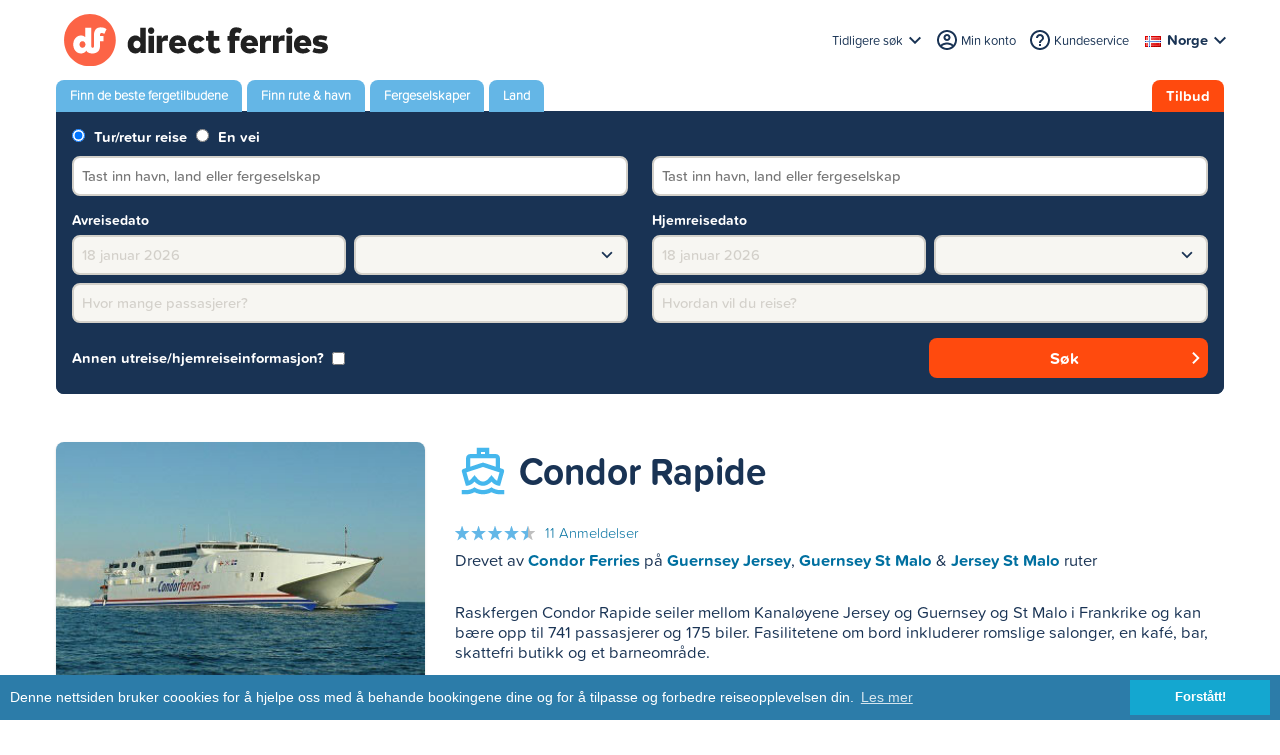

--- FILE ---
content_type: text/html
request_url: https://www.directferries.no/condor_ferries_condor_rapide.htm
body_size: 19572
content:
<!DOCTYPE html>
<html lang="nb">
  <head>
    <title>Condor Ferries Condor Rapide ferge anmeldelse og skip guide</title>
    
<meta charset="utf-8" />
<meta http-equiv="X-UA-Compatible" content="IE=edge" />
<meta name="viewport" content="initial-scale=1.0, maximum-scale=1.0, user-scalable=0" />
<meta name="revisit-after" content="7days" />
<meta name="robots" content="index,follow" />
<meta name="robots" content="ALL" />
<meta name="description" content="Les v&#229;r Condor Rapide ferge anmeldelse og finn ut hvordan det er om bord med v&#229;r Condor FerriesCondor Rapide guide." />
<meta property="twitter:card" content="summary" />
<meta property="twitter:title" content="" />
<meta property="twitter:description" content="Les v&#229;r Condor Rapide ferge anmeldelse og finn ut hvordan det er om bord med v&#229;r Condor FerriesCondor Rapide guide." />
<meta name="twitter:url" content="https://www.directferries.no/condor_ferries_condor_rapide.htm" />

<link rel="canonical" href="https://www.directferries.no/condor_ferries_condor_rapide.htm" />
<link rel="apple-touch-icon-precomposed" sizes="144x144" href="/image/ios/144-icon.png" />
<link rel="apple-touch-icon-precomposed" sizes="114x114" href="/image/ios/114-icon.png" />
<link rel="apple-touch-icon-precomposed" sizes="72x72" href="/image/ios/72-icon.png" />
<link rel="apple-touch-icon-precomposed" href="/image/ios/57-icon.png" />

<link rel="shortcut icon" href="/favicon.ico?v=2" type="image/x-icon" /> 


<link rel="stylesheet" type="text/css" href="https://static.directferries.co.uk/css/template/rstyles_template_batch2.css" />
<link rel="stylesheet" type="text/css" href="https://static.directferries.co.uk/css/abtests/accessibility_be_batch2.css" />

<link rel="stylesheet" type="text/css" href="/styles/font_awesome_mf.css" />

<script>document.write('<link rel="stylesheet" type="text/css" href="https://static.directferries.co.uk/css/template/experiments.css" />');</script>


<link href='https://fonts.googleapis.com/css?family=Open+Sans:400' rel='stylesheet' type='text/css' />
<link href='https://fonts.googleapis.com/css?family=Open+Sans:700' rel='stylesheet' type='text/css' />
<!--[if lt IE 9]>
    <script src="https://oss.maxcdn.com/html5shiv/3.7.2/html5shiv.min.js"></script>
    <script src="https://oss.maxcdn.com/respond/1.4.2/respond.min.js"></script>
<![endif]-->

 <script src="https://static.directferries.co.uk/scripts/landing-pages-big-switch.js?v=3011202203"></script>

    <script src="https://ajax.googleapis.com/ajax/libs/jquery/1.11.2/jquery.min.js"></script>

<script>document.write('<script src="https://ssl.directferries.com/scripts/sayt-jquery.js?v=1"\><\/script>');</script>
<script type="text/javascript" src="https://ssl.directferries.com/wiz/df_nbno.js?v=2"></script>

<script>
    dataLayer = [{
        'pageCategory': 'ShipInd','travel_pagetype': 'ShipInd'
    }];
</script>
<!-- Google Tag Manager -->
<script>(function(w,d,s,l,i){w[l]=w[l]||[];w[l].push({'gtm.start':
new Date().getTime(),event:'gtm.js'});var f=d.getElementsByTagName(s)[0],
j=d.createElement(s),dl=l!='dataLayer'?'&l='+l:'';j.async=true;j.src=
'https://www.googletagmanager.com/gtm.js?id='+i+dl;f.parentNode.insertBefore(j,f);
})(window,document,'script','dataLayer','GTM-NB3MKWX');</script>
<!-- End Google Tag Manager -->

<script>
    /*Google Analytics*/
    (function (i, s, o, g, r, a, m) {
        i['GoogleAnalyticsObject'] = r; i[r] = i[r] || function () {
        (i[r].q = i[r].q || []).push(arguments)
        }, i[r].l = 1 * new Date(); a = s.createElement(o),
        m = s.getElementsByTagName(o)[0]; a.async = 1; a.src = g; m.parentNode.insertBefore(a, m)
    })(window, document, 'script', 'https://www.google-analytics.com/analytics.js', 'ga');

    ga('create', 'UA-21454613-1', 'auto', { 'allowLinker': true });
    ga('require', 'linker');
    ga('linker:autoLink', ['directferries.com'], false, true);
    ga('send', 'pageview');
 </script>

<script type="text/javascript">
    var pageLoadStart = Date.now();
    var siteId = 218;
</script>

<link rel="stylesheet" type="text/css" href="/styles/index-cookies.css" />
<script type="text/javascript" src="/js/index-cookies.js"></script>
<script>
    window.addEventListener("load",
        function () {
            try{
                window.cookieconsent.initialise(
                {
                    "palette": {
                        "popup": {
                            "background": "#2c7ca9"
                        },
                        "button": {
                            "background": "#14a7d0"
                        }
                    },
                    "content": {
                        "message": "Denne nettsiden bruker coookies for å hjelpe oss med å behande bookingene dine og for å tilpasse og forbedre reiseopplevelsen din.",
                        "href": "/informasjonskapsler_politick.htm",
                        "link": "Les mer",
                        "dismiss": "Forstått!"
                    },
                    "dismissOnWindowClick": "true"
                })
            }
            catch (e)
            {
                console.log("index-cookies.js not found")
            }
        });

</script>
<script>
    try {
        $('.cc-banner.cc-bottom').click(function (e) {
            e.stopPropagation();
        });
        $(document).click(function () {
            $('.cc-window').hide();
        });
    }
    catch (e) { }

</script>

<!-- Begin TVSquared Tracking Code -->
<script type="text/javascript">
    var _tvq = window._tvq = window._tvq || [];
    (function() {
        var u = (("https:" == document.location.protocol) ? "https://collector-4513.tvsquared.com/" : "http://collector-4513.tvsquared.com/");
        _tvq.push(['setSiteId', "TV-54458163-1"]);
        _tvq.push(['setTrackerUrl', u + 'tv2track.php']);
        _tvq.push([function() {
            this.deleteCustomVariable(5, 'page')
        }]);
        _tvq.push(['trackPageView']);
        var d = document,
            g = d.createElement('script'),
            s = d.getElementsByTagName('script')[0];
        g.type = 'text/javascript';
        g.defer = true;
        g.async = true;
        g.src = u + 'tv2track.js';
        s.parentNode.insertBefore(g, s);
    })();
</script>
<!-- End TVSquared Tracking Code -->


 

    <!--JAVASCRIPT_START-->
    <script type="text/javascript">
        var totalFiles = 0;
        var totalReviewsCount = 11;
        var currentFile = 0;
        var shipid = 64;
        var reviewFileLoc = 'shipreviews/' + shipid +'_[--ReviewNo--].htm';
        var totalReviews = 11;
        var reviewsPerFile = 20;
        var loadMoreReviewsText = 'Se de neste [--X--] anmeldelser';

        var moreText = 'Mer';
        var lessText = 'Mindre';

        function moreInfo() {
            $('.moreLink').click(function () {
                $(this).parent().find('.more').show();
                $(this).parent().find('.lessLink').css( "display", "inline-block" );
                $(this).hide();
            });

            $('.lessLink').click(function () {
                $(this).parent().find('.more').hide();
                $(this).parent().find('.moreLink').css( "display", "inline-block" );
                $(this).hide();
            });
        }

        function loadMoreReviews() {
            seeXNextReviews();

            currentFile++;

            if (currentFile <= totalFiles) {
                $('#loadingGif').show();
                $('#loadMore').hide();
                $('#tmpReview').load(reviewFileLoc.replace('[--ReviewNo--]', currentFile * 20) + ' .hreview', function () {
                    $('#moreReviews').html($('#moreReviews').html() + $('#tmpReview').html());
                    $('#loadingGif').hide();
                    //check to see if we will show the load more reviews button
                    if (currentFile < totalFiles){
                        $('#loadMore').show();
                    } else {
                        $('#loadMoreButtonDiv').hide();
                    }

                    //empty the temp div
                    $('#tmpReview').html('');

                    moreInfo();
                });

            }

            moreInfo();
        }

        function toggleReviewsAll(bool){
            if (bool == true && totalReviewsCount > 0){
                $('#reviewsAll').show();
            } else if (bool == false){
                $('#reviewsAll').hide();
            }
             
        }

        $(document).ready(function () {
            seeXNextReviews();
            //hide the load more button if we have no reviews to load
            if(totalFiles == 0){
                $('#loadMoreButtonDiv').hide();
            }
            
            //bind the onClick function to the load more button
            var loadLink = document.getElementById("loadMore");
            loadLink.onclick = function () {
                loadMoreReviews()
                return false;
            }

            moreInfo();
        });

        function seeXNextReviews(){
            totalReviews = totalReviews - reviewsPerFile;

            if (totalReviews >= reviewsPerFile) {
                $('#loadMore').text(loadMoreReviewsText.replace('[--X--]', reviewsPerFile));
            } else if(totalReviews > 0) {
                $('#loadMore').text(loadMoreReviewsText.replace('[--X--]', totalReviews));
            }
        }

  	</script>
    <!--JAVASCRIPT_END-->
  </head>
  <body id="ShipInd">
    
    <div id="pnlOuter">
		
			
<!-- Google Tag Manager (noscript) -->
<noscript><iframe src="https://www.googletagmanager.com/ns.html?id=GTM-NB3MKWX" height="0" width="0" style="display:none;visibility:hidden"></iframe></noscript>
<!-- End Google Tag Manager (noscript) -->
<div id="header">

<script type="text/javascript">
    function queryString(key) {
        key = key.replace(/[*+?^$.\[\]{}()|\\\/]/g, "\\$&"); // escape RegEx meta chars
        var match = location.search.match(new RegExp("[?&]" + key + "=([^&]+)(&|$)"));
        return match && decodeURIComponent(match[1].replace(/\+/g, " "));
    }

    function addTrackingCookies(url, data) {
        $.support.cors = true;
        $.ajax({
            url: url + "/secure/ws/dfwstrk.asmx/AddTrackingCookies",
            data: "trackingData=" + encodeURIComponent(data),
            dataType: "jsonp"
        });
    }

    var qs = window.location.search.substring(1);
    var refURL = encodeURIComponent(document.referrer);

    var tracking_data = qs + "&refr=" + refURL + "&rnd=" + Math.random();

    if (queryString('dfpid') > 0 && queryString('affid') > 0 && queryString('rurl') != null) {
        window.location = window.location.protocol + "//" + window.location.host + "/" + queryString('rurl');
    }
</script>



    <nav class="topBar">
        <div class="con">
            
			        <div class="sm12"><span>Ferger</span></div>
		        
			        <div class="sm4 active"><a href="/">Ferger</a></div>
		        
			        <div class="sm4"><a href="/gods.htm">Frakt</a></div>
		        
			        <div class="sm4 lst"><a href="/overnatting.htm">Overnatting</a></div>
		        
        </div>
    </nav>    
    
<div class="con">
    <div class="row">
        <style>
            #header .logoBar > a {line-height: 0;}
            #header .logoBar img.logo {width: 210px; height: auto;}
            #header .logoBar {margin: 0; min-height: 56px; display: flex; justify-content: space-between; align-items: center;}
            #header .logoBar ul.conNav {margin: 0 !important;}
            @media (min-width: 640px) {
                #header .logoBar img.logo {width: 268px; height: auto; margin-left: .5rem;}
            }
            @media (min-width: 1024px) {
                #header .logoBar {min-height: 72px;}
            }
            @media (min-width: 1439px) {
                #header .logoBar {min-height: 88px;}
            }
            @media (max-width:768px) {
                #header .banner {background: none;}
                #header .banner .con.noBanner {padding-top: 0;}
            }
        </style>
        <div class="sm12 logoBar" id="homebar">
            <a href="/"><img class="logo" src="https://static.directferries.co.uk/image/dflogo-mobile.svg" alt="Direct Ferries" /></a>
            <ul class="conNav">
                <li class="rSer">
                    <a id="recentBtn" href="javascript:getRecentSearches('recentCont');">Tidligere s&#248;k</a>
                    <div class="formPopup" id="recentPopup">
                        <div class="popupClose"></div>
                        <div class="popupTitle">
                            <div class="titleInner">Tidligere s&#248;k</div>
                        </div>

                        <div class="formCon">
                            <ul class="ulTbl" id="recentCont">
                            </ul>
                            <span class="rSerTer" id="recentSearchPleaseNoteDesktop">Merk: prisene stiger som plasser blir mindre tilgjengelige.</span>
                        </div>
                    </div>
                </li>
                
                <li class="myAcnt"><a href="/minkonto.htm">Min konto</a></li>
                <li class="faq"><a href="/kundeservice.htm">Kundeservice</a></li>            
                <li class="lang">
                    <a href="#" id="lang" data-toggle="dropdown"><span class="lang no"><b>Norge</b></span></a>
                    <ul class="dropdown" id="langs" role="menu" aria-labelledby="lang">
                    </ul>
                </li>
            </ul>
        </div>
    </div>
    <script>
        $(document).ready(function () { if (typeof (runExp) == 'function') runExp('AB-2254 Feature Toggle My Account'); });
    </script>    
</div>

<div>
    <div class="con noBanner">
    <div>	
        
		 <nav class="subNav">
          <ul>
          <li class="mMenu"><span>Meny<i></i></span></li>
          <li class="mHide dHide">
            <a class="rSerM" href="javascript:getRecentSearches('recentContMob');">Tidligere s&#248;k<i></i></a>
            <div class="rSerMcon">
                <ul class="ulTbl" id="recentContMob">
                </ul>

                <span class="rSerTer" id="recentSearchPleaseNote">Merk: prisene stiger som plasser blir mindre tilgjengelige.</span>
            </div>
          </li>
	
		<li class="mHide"><a href="/">Finn de beste fergetilbudene</a></li>
	
		<li class="mHide nav-port-finder"><a href="/ruter.htm">Finn rute &amp; havn</a></li>
	
		<li class="mHide nav-operators"><a href="/fergeselskap.htm">Fergeselskaper</a></li>
	
		<li class="mHide DestTab nav-countries"><a href="/reisemal.htm">Land</a></li>
	
		<li class="mHide dHide nav-account"><a href="/minkonto.htm">Min konto</a></li>
	
		<li class="mHide dHide nav-cs"><a href="/kundeservice.htm">Kundeservice</a></li>
	
		<li class="mHide offers nav-offers"><a class="gaTrackSO" href="/tilbud.htm">Tilbud</a></li>
	
		</ul>
          <div class="cl"></div>
        </nav>
	
<script type="text/javascript">
    $('.gaTrackSO').mousedown(function () {
        ga('send', 'event', 'SpecialOffers', 'click', 'true');
    });
    

</script>
        
<style>[hidden] {display:none;}</style>
<div class="fsWrap">
    <div class="row">
        <div class="cl"></div>
        <div class="sm12" id="reducedFSDiv">
            <div id="divNewFareSearch">
                <!--  ADAM STARTS HERE -->
                <div class="" id="deal_finder_container">
                    <script>var origDFscriptURL = 'https://ssl.directferries.com/partners/deal_finder.aspx?stdc=DF10NO&amp;smin=1'</script>
                    <template id="AB_dealfinder_constants" hidden="">
							<!-- IMPORTANT: stylesheets and scripts must be *outside* template's first child element for MS EDGE -->
							<script>
								// HARDCODED: needs to be dynamically replaced back-end
							    var BookingEngineUrl = 'https://ssl.directferries.com';
							    var tempDateFormat = 'd MM yy';
                                var newTempDateFormat = 'D MMM YYYY';
							    var CDNResourcesUrl = 'https://static.directferries.co.uk';
                                var defaultCurrency = '13';                                
                                var regionalDates = "";
                                function isEmptyRDateJSON(obj) {
                                        for (var key in obj) {
                                            if (obj.hasOwnProperty(key))
                                                return false;
                                        }
                                        return true;
                                    }
                                try {
                                    regionalDates = JSON.parse("{" + "'closeText': 'Lukk',        'prevText': '&laquo;Forrige',        'nextText': 'Neste&raquo;',        'currentText': 'I dag',        'monthNames': ['januar', 'februar', 'mars', 'april', 'mai', 'juni', 'juli', 'august', 'september', 'oktober', 'november', 'desember'],        'monthNamesShort': ['jan', 'feb', 'mar', 'apr', 'mai', 'jun', 'jul', 'aug', 'sep', 'okt', 'nov', 'des'],        'dayNamesShort': ['S\u00f8n', 'Man', 'Tir', 'Ons', 'Tor', 'Fre', 'L\u00f8r'],        'dayNames': ['S\u00f8ndag', 'Mandag', 'Tirsdag', 'Onsdag', 'Torsdag', 'Fredag', 'L\u00f8rdag'],        'dayNamesMin': ['S\u00f8', 'Ma', 'Ti', 'On', 'To', 'Fr', 'L\u00f8'],        'weekHeader': 'Uke',        'firstDay': 0,        'isRTL': false,        'showMonthAfterYear': false,        'yearSuffix': ''".replace(/'/g, '"') + "}");
                                    if (isEmptyRDateJSON(regionalDates)) throw "Regional Date JSON is empty";
                                } catch (e) {
                                    regionalDates = {
                                        closeText: "Done",
                                        prevText: "Prev",
                                        nextText: "Next",
                                        currentText: "Today",
                                        monthNames: ["January", "February", "March", "April", "May", "June", "July", "August", "September", "October", "November", "December"],
                                        monthNamesShort: ["Jan", "Feb", "Mar", "Apr", "May", "Jun", "Jul", "Aug", "Sep", "Oct", "Nov", "Dec"],
                                        dayNames: ["Sunday", "Monday", "Tuesday", "Wednesday", "Thursday", "Friday", "Saturday"],
                                        dayNamesShort: ["Sun", "Mon", "Tue", "Wed", "Thu", "Fri", "Sat"],
                                        dayNamesMin: ["Su", "Mo", "Tu", "We", "Th", "Fr", "Sa"],
                                        weekHeader: "Wk",
                                        firstDay: 0,
                                        isRTL: !1,
                                        showMonthAfterYear: !1,
                                        yearSuffix: ""
                                    };
                                    try {
                                        if (typeof ga === 'function') {
                                            var msg = '' + e.name + " - Message: " + e.message + " - URL: " + window.location.href;
                                            ga('send', 'event', 'Regional Date JSON error Type: ' + msg);
                                        }
                                    } catch (e) { }
                                }                                

							    // page-specific params for specialised routes, e.g. by operator:
							    var DF_page_params = {
							        opname: '',
							        country: '',
							        port_from: '',
							        port_to: '',
							    };

							    var base_user_data = {
							        "STDCCode": "DF10NO",
							        "SiteLanguage": "nb-NO"
							    };

								var regionalText = {
                                    passenger_single: '1 Passasjer',
                                    passenger_plural: '[--X--] Passasjerer',
                                    pets_single: '1 kjæledyr',
                                    pets_plural: '[--X--] kjæledyr',
                                    passenger_adult_single: '1 Adult',
                                    passenger_adult_plural: '[--X--] Adults',
                                    passenger_child_single: '1 Child',
                                    passenger_child_plural: '[--X--] Children',
                                    popup_done: 'Ferdig',
                                    passengers_popup_hdg: 'Antall passasjerer og alderen deres',
                                    passengers_popup_total: 'Passasjerer (inkl fører)',
                                    passengers_popup_booking_discount: 'Storfamilie og spansk statsborger?',
                                    passengers_popup_resident_discount: 'Fastboende',
                                    passengers_orig_text: 'Hvor mange passasjerer?',
                                    passengers_first_text: 'Hovedpassasjer/Sjåfør',
                                    passengers_base_text: 'Passasjer',
                                    passengers_count_text: 'Passasjerer',
                                    passengers_age: 'Alder',
                                    passengers_adults: 'Voksne',
                                    passengers_children: 'Barn',
                                    passengers_children_note: 'Vennligst spesifiser alderen til hvert barn',
                                    passengers_pets: 'Kjæledyr',
                                    modal_booking_discount_hdg: 'Betingelser for storfamilier for spanske statsborgere',
                                    modal_booking_discount_cnt: 'For å få storfamilierabatten for spanske statsborger må du oppi den nødvendige informasjonen som bevis ved havnen du skal reise fra.',
                                    modal_resident_discount_hdg: 'Betingelser for residenter',
                                    modal_resident_discount_cnt: 'For å bruke en fastboende rabatt på billetten din, skal ALLE reisende sørge for boligbevis ved innsjekking ved å presentere et ID-kort / boligcertifikat.',
                                    pets_popup_hdg: 'Kjæledyr Detaljer',
                                    modal_pet_conditions_hdg: 'Betingelser for kjæledyr',
                                    modal_pet_conditions_cnt: 'Passasjerer som reiser med dyr er ansvarlig for å sikre at de imøtekommer de nødvendige reglene og krav av hvert land eller territorium som de reiser til eller fra.',
                                    modal_pet_conditions_cnt1: 'Dokumentasjon påkrevd for dyr om bord skal være i opprinnelig format. Fotokopier aksepteres ikke.',
                                    modal_pet_conditions_cnt2: 'Hvis du skal reise med ditt kjæledyr skal de være dekket av Pet Travcel Scheme (PETS).',
                                    vehicle_no_vehicle: 'Gående passasjer (intet kjøretøy)',
                                    vehicles_popup_standard_car: 'Vanlig personbil',
                                    vehicles_popup_hdg: 'Informasjon Om Kjøretøy',
                                    vehicles_popup_org: 'Hvordan vil du reise?',
                                    vehicles_popup_no_vehicles: 'Ingen kjøretøy',
                                    vehicles_popup_no_vehicles_not_allowed: 'Ingen kjøretøy - Ikke tilgjengelig på denne ruten',
                                    vehicles_popup_with_vehicles: 'Med kjøretøy (bare et kjøretøy er tillatt per bestilling)',
                                    vehicles_popup_vehicles_not_allowed: 'Med Kjøretøy - Ikke tilgjengelig på denne ruten',
                                    vehicles_popup_vehicle_model: 'Modell',
                                    vehicles_popup_vehicle_custom: 'Vennligst fyll ut detaljer om Kjøretøy under',
                                    vehicles_popup_vehicle_custom_make: 'Kjøretøymerke',
                                    vehicles_popup_vehicle_custom_model: 'Modell',
                                    vehicles_popup_extra_luggage: 'Har du noe ekstra festet til kjøretøyet (takboks, bagasje,sykler osv)?',
                                    vehicles_popup_extra_luggage_no: 'Nei',
                                    vehicles_popup_extra_luggage_yes: 'Ja',
                                    vehicles_popup_caravan_text: 'Campingvogn',
                                    vehicles_popup_trailer_text: 'Tilhenger',
                                    vehicles_popup_caravan_trailer: 'Campingvogn/Tilhenger',
                                    vehicles_popup_caravan_trailer_no: 'Ingen campingvogn / tilhenger',
                                    vehicles_popup_caravan_trailer_yes: 'Med campingvogn / tilhenger (velg nedenfor)',
                                    vehicles_popup_commercial_goods: 'Bære du kommersielle varer?',
                                    currency_popup_hdg: 'Valuta',
                                    validity_no_route: 'Velg rute',
                                    validity_no_return_route: 'Velg retur rute',
                                    validity_minutes: '',
                                    validity_invalid_outbound_date: 'Vennligst velg en korrekt dato for utreisen',
                                    validity_no_outbound_time: 'Vennligst velg en \'Tid\' for \'Utreise\'.',
                                    validity_invalid_outbound_time: 'Velg en gyldig \'Tid\' for \'Utreisen\'. Tiden skal være etter --TIME--'.replace("--TIME--", (new Date()).getHours() + 1 + ':00'),
                                    validity_invalid_return_date: 'Vennligst velg en \'Tid\' for \'Utreise\'.',
                                    validity_no_return_time: 'Vennligst velg en korrekt dato for hjemreisen',
                                    validity_invalid_return_time: 'Vennligst velg en \'Tid\' for \'hjemreisen\'',
                                    validity_under_min_duration: '\'Avreise tid\' for hjemreise kan ikke være før avreise ankomsttid.',
                                    validity_no_passengers: 'Du har ikke valgt passasjerene dine.',
                                    validity_no_passenger_ages: 'Angi vennligst alder for alle passasjerer.',
                                    validity_one_not_adult: '\'Passasjer 1 (Fører)\' må være en voksen.',
                                    validity_no_passengers_both_legs: 'Du har ikke valgt passasjerene dine.',
                                    validity_no_passenger_ages_both_legs: 'Angi vennligst alder for alle passasjerer.',
                                    validity_one_not_adult_both_legs: '\'Passasjer 1 (Fører)\' må være en voksen.',
                                    validity_no_vehicle_type: 'Velg kjøretøy type',
                                    validity_no_vehicle_make: 'Vennligst velg \'Kjøretøymerke\'',
                                    validity_no_vehicle_model: 'Vennligst velg \'kjøretøymodell\'',
                                    validity_no_vehicle_length: 'Vennligst fyll ut \'kjøretøj lengde\'',
                                    validity_no_vehicle_height: 'Vennligst fyll ut \'kjøretøy højde\'',
                                    validity_no_luggage_height: 'Velg "ekstra høyde"',
                                    validity_no_luggage_length: 'Velg ”ekstra lengde”.',
                                    validity_no_caravan_type: 'Vælg Tilhenger Type',
                                    validity_no_caravan_length: 'Velg ’Trailer lengde’',
                                    validity_no_caravan_height: 'Velg ’Trailer lengde’',
                                    validity_no_vehicle_make_mob: 'Vennligst fyll ut \'kjøretøymodell\'',
                                    validity_no_vehicle_model_mob: 'Vennligst fyll ut \'kjøretøymerke\'',
                                    submit_continue : 'Neste',
                                    search_continue : 'Søk',
                                    calendar_out_hdg : 'Avreisedato:',
                                    calendar_out_open_ticket_hdg : 'Avreisedato',
                                    time_out_hdg : 'Avreise kl.',
                                    calendar_return_hdg : 'Hjemreisedato​:',
                                    calendar_return_open_ticket_hdg : 'Hjemreisedato​:',
                                    time_return_hdg : 'Retur kl.',
                                    calendar_both_open_ticket : 'Åpne billetter',
                                    passengers_add : 'Legg til passasjerer',
                                    passengers_note : 'Angi vennligst alder for alle passasjerer.',
                                    vehicles_popup_vehicle_select_make : 'Vennligst velg \'Kjøretøymerke\'',
                                    vehicles_popup_vehicle_select_model : 'Vennligst velg \'kjøretøymodell\'',
                                    vehicles_popup_customLength : 'Kjøretøj lengde',
                                    vehicles_popup_customHeight : 'Kjøretøy højde',
                                    vehicles_popup_addLength : 'Ekstra lengde',
                                    vehicles_popup_addHeight : 'Ekstra høyde',
                                    validity_no_currency : 'Vennligst velg',
                                    homepage_tagline: 'Bestill bedre med verdens beste',
                                    validity_outbound_time: 'Velg en gyldig \'Tid\' for \'Utreisen\'. Tiden skal være etter --TIME--'.replace("--TIME--", (new Date()).getHours() + 1 + ':00'),
                                    validity_return_before_outbound: '\'Avreise tid\' for hjemreise kan ikke være før avreise ankomsttid.',
                                    journey_title_outbound: 'Utreise',
                                    journey_title_return: 'Tur/Retur',
                                    popular_routes_for: 'Popular routes for [--X--]',
                                    confirm_date: 'Confirm Date',
                                    confirm_time: 'Confirm Time',
                                    confirm_passengers: 'Confirm Passengers',
                                    confirm_pets: 'Confirm Pets',
                                    confirm_vehicle: 'Confirm Vehicle',
                                    search_tickets: 'Search Tickets',
                                    please_select: 'Vennligst velg',
                                    when_to_travel: '﻿Når vil du reise?',
                                    what_time_to_travel: '﻿Når har du lyst til å reise?',
                                    how_are_you_travelling: 'Hvordan vil du reise?',
                                    who_will_be_travelling: 'Who will be travelling?',
                                    are_you_travelling_with_pets: 'Are you travelling with pets?',
                                    vehicle_roof_box_text: 'Roof box',
                                    vehicle_caravan_trailer_text: 'Campingvogn/Tilhenger',
                                    vehicle_select_make_model_text: 'please_specify_make_model',
                                    vehicles_popup_extra_luggage_caravan_trailer: 'Are you travelling with a caravan / trailer?'
								};

                                var regionalTime = {timeFormat: 'HH:ii'};
                                var newRegionalTime = { timeFormat: 'HH:mm'};
                                function changeSubmitButtonState(disabled) {
                                    try {
                                        DF_DF1.changeSubmitButtonState(disabled);
                                    } catch (e) {
                                    }
                                }
							</script>

						</template>
                    <template id="AB_dealfinder_test_B" hidden="">

							<form id="deal_finder1" method="post" class="desk-dealfinder" action="https://ssl.directferries.com/ferry/secure/booking_redirect_df.aspx" onsubmit="changeSubmitButtonState(true);" novalidate="" class="minimised">

								<section class="journey_type" role="group">
									<label for="journey_round_trip" class="checked">
										<input type="radio" name="journey" id="journey_round_trip" value="2" data-toggle="journey_type" checked="" />
										Tur/retur reise
									</label>
									<label for="journey_oneway">
										<input type="radio" name="journey" id="journey_oneway" value="1" data-toggle="journey_type" />
										En vei
									</label>
								</section>

								<label class="journey_route">
									<input type="text" id="route_outbound" class="form-control journey_base" placeholder="Tast inn havn, land eller fergeselskap" autocomplete="off" />
								</label>

								<label class="journey_route round_trip">
									<input type="text" id="route_return" class="form-control journey_base round_trip" placeholder="Tast inn havn, land eller fergeselskap" autocomplete="off" />
								</label>

								<section class="journey_timing timing_outbound" role="group" data-hide="mobile">
									<span class="hdg-timing_outbound">Avreisedato</span>

									<label for="open_ticket_outbound" class="open_ticket hide">
										&#197;pen billett?
										<input type="checkbox" id="open_ticket_outbound" data-toggle="open_ticket" />
									</label>

									<input type="text" id="cal_outbound" class="form-control datepicker disabled" readonly="" />

									<select id="time_outbound" class="form-control journey_time disabled">
									</select>
								</section>

								<section class="journey_timing timing_return round_trip" role="group" data-hide="mobile">
									<span class="hdg-timing_return">Hjemreisedato​</span>

									<label for="open_ticket_return" class="open_ticket hide">
										&#197;pen billett?
										<input type="checkbox" id="open_ticket_return" data-toggle="open_ticket" />
									</label>

									<input type="text" id="cal_return" class="form-control datepicker disabled" readonly="" />

									<select id="time_return" class="form-control journey_time disabled">
									</select>
								</section>

								<section class="party_details trip_outbound both_ways" role="group" data-hide="mobile">
                                  <div class="journey_details_container passengers_container">
                                      <span class="hdg_passengers_title">Passasjerer</span>
									  <a class="journey_details passengers trip_outbound both_ways form-control disabled" tabindex="0" data-popup="passengers_popup">Hvor mange passasjerer?</a>
                                  </div>

                                  <div class="journey_details_container pets_container">
                                      <span class="hdg_pets_title">Kj&#230;ledyr Detaljer</span>
                                      <a class="journey_details pets trip_outbound both_ways form-control disabled hide" tabindex="0" data-popup="pets_popup">0 kj&#230;ledyr</a>
                                  </div>

								</section>

								<section class="party_details diff_trip trip_return hide" role="group" data-hide="mobile">
                                  <div class="journey_details_container passengers_container">
                                    <span class="hdg_passengers_title">Passasjerer</span>
                                    <a class="journey_details passengers trip_return form-control disabled" tabindex="0" data-popup="passengers_popup">Hvor mange passasjerer?</a>
                                  </div>
                                  <div class="journey_details_container pets_container">
                                    <span class="hdg_pets_title">Kj&#230;ledyr Detaljer</span>
                                    <a class="journey_details pets trip_return form-control disabled hide" tabindex="0" data-popup="pets_popup">0 kj&#230;ledyr</a>
                                  </div>
								</section>

								 <div class="journey_details_container trip_container_both_ways"> 
                                  <span class="hdg_trip_title">Informasjon Om Kj&#248;ret&#248;y</span>
								  <a class="journey_details vehicle trip_outbound both_ways form-control disabled" tabindex="0" data-popup="vehicles_popup" data-hide="mobile">Hvordan vil du reise?</a>
                                </div>

								 <div class="journey_details_container trip_container_return"> 
                                  <span class="hdg_trip_title">Informasjon Om Kj&#248;ret&#248;y</span>
								  <a class="journey_details vehicle diff_trip trip_return form-control hide disabled" tabindex="0" data-popup="vehicles_popup" data-hide="mobile">Hvordan vil du reise?</a>
                                </div>

								<section class="other_details">
									<label for="diff_details" class="round_trip" role="group" data-hide="mobile">
										Annen utreise/hjemreiseinformasjon?
										<input type="checkbox" id="diff_details" data-toggle="diff_details" />
									</label>

									<a class="currency disabled" tabindex="0" data-popup="currency_popup" data-hide="mobile"></a>

									<button type="submit" class="df_submit">S&#248;k</button>
								</section>

								<input type="hidden" name="h_currencyid" />
								<input type="hidden" name="h_diffoutret" />
								<input type="hidden" name="h_journeytype" />
								<input type="hidden" name="h_legs" />
								<input type="hidden" name="stdc" />
								<input type="hidden" name="stdc_hid" />
								<input type="hidden" name="vehicleTypeOut" />
								<input type="hidden" name="heightOut" />
								<input type="hidden" name="caravanOut" />
								<input type="hidden" name="vehicleTypeRet" />
								<input type="hidden" name="heightRet" />
								<input type="hidden" name="caravanRet" />
                                <input type="hidden" name="dfusrpidck" />
                                <input type="hidden" name="dfsessionck" />
                                <input type="hidden" name="dfvisitck" />
                                <input type="hidden" name="dfexpck" />
                                <input type="hidden" name="dfutmpersist" id="hd_dfutm" />
							</form>


                            <link rel="stylesheet" href="https://static.directferries.co.uk/Production/css/dealfinder/df_desk_IE.css?v=3011202203" />
                            <link rel="stylesheet" href="https://static.directferries.co.uk/Production/css/dealfinder/df_desk.css?v=3011202203" />
                            <script defer="" src="https://static.directferries.co.uk/Production/scripts/dealfinder/df_desk.js?v=3011202203"></script>

						</template>

                    <!-- JAMIE STARTS HERE -->
                    <template id="AB_dealfinder_test_mob_B" hidden="">
                            <link href="https://fonts.googleapis.com/css?family=Catamaran:300,400,500,600,700&amp;subset=latin-ext,tamil" rel="stylesheet" />
                            <link href="https://fonts.googleapis.com/icon?family=Material+Icons" rel="stylesheet" />
		                    <form id="deal_finder1" class="mob-dealfinder" method="post" action="https://ssl.directferries.com/ferry/secure/booking_redirect_df.aspx" data-state="initial_blank" onsubmit="changeSubmitButtonState(true);" novalidate="">
			                    <div id="dealfinder-wrapper" class="deal_finder_wrap">
				                    <section class="journey_type" role="group">
					                    <label for="journey_round_trip" class="checked">
						                    <input type="radio" name="journey" id="journey_round_trip" value="2" data-toggle="journey_type" checked="" />
						                    Tur/retur reise
					                    </label>
					                    <label for="journey_oneway">
						                    <input type="radio" name="journey" id="journey_oneway" value="1" data-toggle="journey_type" />
						                    En vei
					                    </label>
				                    </section>


				                    <label class="journey_route" id="journey_route_parent">
					                    <input type="text" id="route_outbound" class="form-control journey_base" placeholder="Tast inn havn, land eller fergeselskap" autocomplete="random-value" />
					                    <!--<div class="search_box" data-popup="route_list">
						                    <div class="fromItem"><span class="port">From:</span><span class="location"></span></div>
						                    <i class="material-icons md-36">compare_arrows</i>
						                    <div class="toItem"><span class="port">To:</span><span class="location"></span></div>
					                    </div>-->
					                    <section class="journey_search hide" role="group">
						                    <input type="text" id="outbound_route" class="form-control" placeholder="Tast inn havn, land eller fergeselskap" autocomplete="random-value" />
		                                </section>
					                    <!--<button type="button" class="df_route_toggle"></button>-->
				                    </label>



				                    <label class="journey_route diff_trip hide">
					                    <input type="text" id="route_return" class="form-control journey_base" placeholder="Tast inn havn, land eller fergeselskap" autocomplete="random-value" />
					                    <!-- <button type="button" class="df_route_toggle"></button> -->
				                    </label>

				                    <!--<div class="date_time">-->
					                    <section class="journey_timing timing_outbound hide_until_times" role="group">

						                    <!--<i class="material-icons">calendar_today</i>-->
						                    <input type="text" id="cal_outbound" class="form-control journey_date outbound disabled" readonly="" placeholder="Avreisedato" />

						                    <input type="text" id="time_outbound" class="form-control journey_time disabled" readonly="" placeholder="Avgangstid" />

						                    <label for="open_ticket_outbound" class="open_ticket open_ticket_outbound hide_while_summary">
							                    <span class="checkbox-label">&#197;pen billett?</span>
							                    <input type="checkbox" id="open_ticket_outbound" data-toggle="open_ticket" />
						                    </label>

						                    <div class="open_ticket_note_full hide_while_summary hide">
							                    <span class="h4">&#197;pen billett?</span>
							                    <p>&#197;pne billetter er gyldige i opp til 12 m&#229;neder fra booking dato (se billett betingelser).</p>
						                    </div>

					                    </section>

					                    <section class="journey_timing timing_return round_trip hide_until_times" role="group">

						                    <!--<i class="material-icons">calendar_today</i>-->
						                    <input type="text" id="cal_return" class="form-control journey_date inbound disabled" readonly="" placeholder="Hjemreisedato​?" />

						                    <input type="text" id="time_return" class="form-control journey_time disabled" readonly="" placeholder="Avgangstid?" />

						                    <label for="open_ticket_return" class="open_ticket open_ticket_return hide_while_summary">
							                    <span class="checkbox-label">&#197;pen billett?</span>
							                    <input type="checkbox" id="open_ticket_return" data-toggle="open_ticket" />
						                    </label>

						                    <div class="open_ticket_note_return hide_while_summary hide">
							                    <span class="h4">&#197;pen billett?</span>
							                    <p>&#197;pne billetter er gyldige i opp til 12 m&#229;neder fra booking dato (se billett betingelser).</p>
						                    </div>

					                    </section>
				                    <!--</div>-->

				                    <section class="journey_info hide_until_summary" role="group">
					                    <span class="h4">Reisedetaljer</span>

					                    <section class="trip_outbound">

                                            <span class="h4 diff_trip hide">Utreise</span>

						                    <ul>
							                    <li><a class="journey_details passengers trip_outbound both_ways" tabindex="0" data-popup="passengers_popup">
									                    <i class='material-icons df-light-blue'>
											                    people
										                      </i> <span class="journey_details_span">Hvor mange passasjerer?</span>
										                      <i class="material-icons df-dark-blue" id="plus_icon">
											                    add_circle
										                      </i>
									                    </a></li>

							                    <li><a class="journey_details pets trip_outbound both_ways hide" tabindex="0" data-popup="pets_popup">
									                    <i class='material-icons df-light-blue'>
											                    pets
										                      </i><span class="journey_details_span">0 kj&#230;ledyr</span>
										                    <i class="material-icons df-dark-blue" id="plus_icon">
											                    add_circle
										                      </i>
										                    </a></li>
							                    <li><a class="journey_details vehicle trip_outbound both_ways" tabindex="0" data-popup="vehicle_base">
									                    <i class='material-icons df-light-blue'>
											                    directions_car
										                      </i>
										                      <span class="journey_details_span">Hvordan vil du reise?</span>
										                    <i class="material-icons df-dark-blue" id="plus_icon">
											                    add_circle
										                      </i>
									                    </a></li>
						                    </ul>

					                    </section>

					                    <section class="trip_return diff_trip hide">

						                    <span class="h4">Tur/retur reise</span>

						                    <ul>
							                    <li><a class="journey_details passengers trip_return" tabindex="0" data-popup="passengers_popup"><i class='material-icons df-light-blue'>
									                    people
								                      </i> <span class="journey_details_span">Hvor mange passasjerer?</span>
								                    <i class="material-icons df-dark-blue" id="plus_icon">
											                    add_circle
										                      </i>
										                    </a></li>
							                    <li><a class="journey_details pets trip_return hide" tabindex="0" data-popup="pets_popup">
                                                    <i class='material-icons df-light-blue'>
									                    pets
								                      </i><span class="journey_details_span">0 kj&#230;ledyr</span>
								                    <i class="material-icons df-dark-blue" id="plus_icon">
											                    add_circle
										                      </i>
										                    </a></li>
							                    <li><a class="journey_details vehicle trip_return" tabindex="0" data-popup="vehicle_base"><i class='material-icons df-light-blue'>
									                    directions_car
								                      </i>
								                      <span class="journey_details_span">Hvordan vil du reise?</span>
								                    <i class="material-icons df-dark-blue" id="plus_icon">
											                    add_circle
										                      </i>
										                    </a></li>
						                    </ul>

					                    </section>

					                    <label for="diff_details" class="diff_details round_trip">
						                    <span class="checkbox-label">Annen utreise/hjemreiseinformasjon?</span>
						                    <input type="checkbox" id="diff_details" data-toggle="diff_details" />
					                    </label>
				                    </section>

				                    <a class="currency hide_until_summary" tabindex="0" data-popup="currency_popup"></a>

				                    <button type="submit" class="df_submit hide_while_search">S&#248;k</button>

				                    <input type="hidden" name="h_currencyid" />
				                    <input type="hidden" name="h_diffoutret" />
				                    <input type="hidden" name="h_journeytype" />
				                    <input type="hidden" name="h_legs" />
				                    <input type="hidden" name="stdc" />
				                    <input type="hidden" name="stdc_hid" />
				                    <input type="hidden" name="vehicleTypeOut" />
				                    <input type="hidden" name="heightOut" />
				                    <input type="hidden" name="caravanOut" />
				                    <input type="hidden" name="vehicleTypeRet" />
				                    <input type="hidden" name="heightRet" />
				                    <input type="hidden" name="caravanRet" />
                                    <input type="hidden" name="dfusrpidck" />
                                    <input type="hidden" name="dfsessionck" />
                                    <input type="hidden" name="dfvisitck" />
                                    <input type="hidden" name="dfexpck" />
			                    </div>
		                    </form>
                            <link rel="stylesheet" href="https://static.directferries.co.uk/Production/css/dealfinder/df_mob.css?v=3011202203" />
                            <link href="https://static.directferries.co.uk/Production/css/dealfinder/mobiscroll.javascript.min.css?v=3011202203" rel="stylesheet" />
                            <script defer="" src="https://static.directferries.co.uk/Production/scripts/dealfinder/dealfinder.min.js?v=3011202203"></script>
						</template>
                    <!-- JAMIE ENDS HERE -->
                    <script src="https://static.directferries.co.uk/Production/scripts/df_utm.js"></script>
                    <script>useTrackingFromJs()</script>
                    <script src="https://static.directferries.co.uk/Production/scripts/dealfinder/AB_switcher.js?v=3011202203"></script>
                </div>
                <!--  ADAM ENDS HERE -->

            </div>
        </div>
    </div>
</div>
<script>
    $(document).ready(function () {
        if (typeof runExp === "function") {
            runExp('AB-2002 redesign active tab');
        }
    });
</script>

    </div>
    </div>
</div>
</div>

            
            <div id="pnlMain" class="con">
				<div class="row content">
					<div class="sm12">
						<div class="intTxt">
							<div id="reviewIntroHeader" class="row">
                                <div class="sm4 md3">
                                    <img id="imgShipMain" class="rImg" src="https://static.directferries.co.uk/image/ship/1/condor_ferries_condor_rapide.jpg" alt="condor_ferries_condor_rapide" border="0" />
                                </div>
                                <div class="sm8 md9 hreview-aggregate">
                                    <h1 id="hShipName" class="item"><span class="fn">Condor Rapide</span></h1>

								    <div class="stars">
								        <div id="divShipReviewStarRating" class="rating r45">
                                            <span class="average"><span id="itemPropOverallRating" class="value-title" title="4.5"></span></span>
                                            <span class="best"><span class="value-title" title="5"></span></span>
                                            <span class="worst"><span class="value-title" title="1"></span></span>
								        </div>
                                        <a href="#revs">
                                            <span class="count">11</span> Anmeldelser
                                        </a>           
								    </div>

								    <p>Drevet av <a href="/condor_ferries.htm" class="boldLink">Condor Ferries</a> p&#229; <a href="/guernsey_jersey_ferge.htm" class="boldLink">Guernsey Jersey</a>, <a href="/guernsey_st_malo_ferge.htm" class="boldLink">Guernsey St Malo</a> &amp; <a href="/jersey_st_malo_ferge.htm" class="boldLink">Jersey St Malo</a> ruter</p>

                                    

                                    <div id="divIntroText"> 
                                        <p>Raskfergen Condor Rapide seiler mellom Kanal&#248;yene Jersey og Guernsey og St Malo i Frankrike og kan b&#230;re opp til 741 passasjerer og 175 biler. Fasilitetene om bord inkluderer romslige salonger, en kaf&#233;, bar, skattefri butikk og et barneomr&#229;de.</p>

                                    </div>

                                    <div class="more">
                                        <div id="divAccom">
								            <h4 class="review_title">Lugar/seter om bord</h4>
								            <p>Det er ingen lugarer p&#229; Condor Rapide, men det er behagelige seter. For en smule mer luksus kan du booke et Condor Ferries Club Class sete. Disse er i en privat salong med bord, personlig betjening, gratis aviser og et utvalf av snacker og varme drikkevarer.</p>

                                        </div>

                                        <div id="divFood">
								            <h4 class="review_title">Mat og drikke om bord</h4>
								            <p>Om bord p&#229; fergen er det en kvalitets kafeteriastil meny med et stort utvalg og gode priser. Menyen inkluderer et stort utvalg av varme retter og snacker, inkludert sandwicher, bagetter, kald og varm frokost, sunne salater, et utvalg af fristende desserter og varme og kalde drikkevarer.</p>

                                        </div>

                                        <div id="divShopping">
								            <h4 class="review_title">Shopping om bord</h4>
								            <p>Da Kanal&#248;yene anses som &#229; v&#230;re utenfor EU kan du shoppe skattefritt om bord p&#229; Commodore Clipper. Du vil bli overrasket over det store utvalget av merkevarer som du kan kj&#248;pe, inkludert kosmetikk, sigaretter og tobakk, konfeksjon, motetilbeh&#248;r, parfyme, gaver, sprit, leket&#248;y, spill, vin og &#248;l.</p>

                                        </div>

                                        

                                        <div id="divKids">
								            <h4 class="review_title">Reisende med barn</h4>
								            <p>Det er et barneomr&#229;de hvor de kan se dvder. For lett adgang til fasilitene om bord r&#229;des det at passasjerer som reiser med barn anmoder seter p&#229; den den nedeste del av fergen.</p>

                                        </div>

                                        <div id="divAccess">
								            <h4 class="review_title">Tilgjengelighet</h4>
								            <p>Det er heiser til og fra bildekket og interne heiser som gir adgang til toalettfasiliteter, barnerom og barneomr&#229;det. Assistanse er tilgjengelig i havnen og om bord, men du skal informere om behovet for dette n&#229;r du bestiller fergebilletten din.</p>

                                        </div>
                            
                                        <p>Merk: Selv om vi har gjort oss stor umake for &#229; gj&#248;re v&#229;r Condor Rapide guide s&#229; n&#248;yaktig som mulig kan fasiliteter, tjenester og underholdning om bord variere avhengig av dato og &#229;rstid. Nevnte fasiliteter kan endres uten varsel og fergeselskapet forbeholder seg retten til &#229; drive andre skip enn dem som nevnes under reservasjonen uten forutg&#229;ende varsel.</p>
                                    </div>

                                    <span class="moreLink">Les mer</span>
                                    <span class="lessLink">Les mindre</span>
                                </div>
							</div>
						</div>
					</div>
                    
                    <div class="sm5">
                        <div id="divShipPics" class="opShips">
                            <h2 id="revs">Om bord Condor Rapide</h2>
                            <div class="row">
                                
                                                                                                                 
                                    
                                        <img class="xs6 rImg" src="https://static.directferries.co.uk/image/ship/1/condor_ferries_condor_rapide_cafe.jpg" alt="condor_ferries_condor_rapide_cafe" border="0" />                                                                         
                                    
                                        <img class="xs6 rImg" src="https://static.directferries.co.uk/image/ship/1/condor_ferries_condor_rapide_club_class_lounge.jpg" alt="condor_ferries_condor_rapide_club_class_lounge" border="0" />                                                                         
                                    
                                        <img class="xs6 rImg" src="https://static.directferries.co.uk/image/ship/1/condor_ferries_condor_rapide_gallery.jpg" alt="condor_ferries_condor_rapide_gallery" border="0" />                                                                         
                                    
                                        <img class="xs6 rImg" src="https://static.directferries.co.uk/image/ship/1/condor_ferries_condor_rapide_kids_play_area.jpg" alt="condor_ferries_condor_rapide_kids_play_area" border="0" />                                                                         
                                    
                                        <img class="xs6 rImg" src="https://static.directferries.co.uk/image/ship/1/condor_ferries_condor_rapide_kids_play_area_2.jpg" alt="condor_ferries_condor_rapide_kids_play_area_2" border="0" />                                                                         
                                    
                                        <img class="xs6 rImg" src="https://static.directferries.co.uk/image/ship/1/condor_ferries_condor_rapide_seating.jpg" alt="condor_ferries_condor_rapide_seating" border="0" />                                                                         
                                    
                                        <img class="xs6 rImg" src="https://static.directferries.co.uk/image/ship/1/condor_ferries_condor_rapide_shopping.jpg" alt="condor_ferries_condor_rapide_shopping" border="0" />                                                                         
                                    
                            </div>
                        </div>

                        

                        <div id="divOpShips" class="nsiLnk">
                            <h3>Andre Condor Ferries ferger</h3>
                            <ul>
<li>
<a href="/condor_ferries_commodore_clipper.htm">Commodore Clipper</a>
</li>
<li>
<a href="/condor_ferries_condor_liberation.htm">Condor Liberation</a>
</li>
</ul>

                        </div>
                    </div>
                    		
                    <div class="sm7">
                        <div class="shpOv">
                            <h2>Condor Rapide anmeldelser</h2>

                            

                            <div id="divReviewsOverview">
                                <div class="divTblM" style="width:190px;margin-top:-15px;">                                                            	    
                            		<div><span>4.3</span></div>
                            		<div class="stars">
	                            		<span>ut av 5</span>
                            		    <div id="divOverviewRating" class="rating r45"></div>
                                    </div>                            		
                                </div>
                                
                                <p class="shpRec">100% av kundene v&#229;re anbefaler dette skipet</p>
    
                            	<ul>
                            		<li>Generell:<span>4.5</span></li>
                            		<li id="staffOverview">Personale:<span>4.6</span></li>
                            		<li>Kvalitet p&#229; catering:<span>3.5</span></li>
                            		<li class="no-border">Punktlighet:<span>4.6</span></li>
                            		<li class="no-border">Skip renslighet:<span>4.2</span></li>
                            	</ul>                            	    
                            </div>
                            <div class="cl"></div>
                        </div>

                        <div class="reviewSum">
                            
                                    <ul class="ulTbl">
                                
                                        <li class="hreview">
                                            <div>
									            <p class="summary">
										            &quot;Jersey - St Malo&quot;
									            </p>

                                                <p class="description">
										            Min kone og jeg reiste fra Jersey til St Malo kl. 09:10 med Condor mandag den 26 august 2013. Dette er f&#248;rste gang, vi har reist med Condor Ferries.

Turen var godt organisert, og vi hadde en glatt overfart. Vi fant sitteplasser, og servicen var av h&#248;y standard.  

									            </p>

                                                <div class="more">
                                                    <ul class="starSelect">
                                                                                                                        
                                                                <li> 
                                                                    <div>
                                                                        Samlet bed&#248;mmelse:
                                                                    </div>
                                                                    <div>                                                                    
										                                <span class="sRating r40"></span>
                                                                    </div>
                                                                </li>                          
                                                                                                                            
                                                                <li> 
                                                                    <div>
                                                                        Generell:
                                                                    </div>
                                                                    <div>                                                                    
										                                <span class="sRating r40"></span>
                                                                    </div>
                                                                </li>                          
                                                                                                                            
                                                                <li> 
                                                                    <div>
                                                                        Kvalitet p&#229; catering:
                                                                    </div>
                                                                    <div>                                                                    
										                                <span class="sRating r30"></span>
                                                                    </div>
                                                                </li>                          
                                                                                                                            
                                                                <li> 
                                                                    <div>
                                                                        Skip renslighet:
                                                                    </div>
                                                                    <div>                                                                    
										                                <span class="sRating r40"></span>
                                                                    </div>
                                                                </li>                          
                                                                                                                            
                                                                <li> 
                                                                    <div>
                                                                        Personale:
                                                                    </div>
                                                                    <div>                                                                    
										                                <span class="sRating r40"></span>
                                                                    </div>
                                                                </li>                          
                                                                                                                            
                                                                <li> 
                                                                    <div>
                                                                        Punktlighet:
                                                                    </div>
                                                                    <div>                                                                    
										                                <span class="sRating r40"></span>
                                                                    </div>
                                                                </li>                          
                                                            
                                                    
                                                        <li>
                                                            <div>Anbefalt?</div>
                                                            <div>Ja</div>
                                                        </li>
                                                    </ul>

                                                    <p>Anmeldt  av <span class="reviewer">Howard</span> som reiste med <span class="item"><span class="fn">Condor Ferries</span></span> p&#229; Condor Rapide</p>
                                                </div>

                                                <span class="moreLink">Les mer</span>
                                                <span class="lessLink">Les mindre</span>
							                </div>
                                            <div class="stars">                                                
                                                <span class="rating r40">
                                                    <span class="value-title" title="4,0"></span>
                                                </span>
                                            </div>
                                        </li>
                                
                                        <li class="hreview">
                                            <div>
									            <p class="summary">
										            &quot;Behagelig overfart&quot;
									            </p>

                                                <p class="description">
										            N&#248;d turen frem og tilbake mellom St Malo og Jersey. Deilig ferge som avgikk i tiden fra St Malo. P&#229; tilbaketuren ble avgangen forsinket men forsinkelsen ble stort sett innhentet. Utmerket service om bord. Eneste malurter i begeret er prisen. 250 euro for bil med f&#248;rer p&#229; en tur som varer 1 time og 20 minutter.  
									            </p>

                                                <div class="more">
                                                    <ul class="starSelect">
                                                                                                                        
                                                                <li> 
                                                                    <div>
                                                                        Samlet bed&#248;mmelse:
                                                                    </div>
                                                                    <div>                                                                    
										                                <span class="sRating r35"></span>
                                                                    </div>
                                                                </li>                          
                                                                                                                            
                                                                <li> 
                                                                    <div>
                                                                        Generell:
                                                                    </div>
                                                                    <div>                                                                    
										                                <span class="sRating r40"></span>
                                                                    </div>
                                                                </li>                          
                                                                                                                            
                                                                <li> 
                                                                    <div>
                                                                        Kvalitet p&#229; catering:
                                                                    </div>
                                                                    <div>                                                                    
										                                <span class="sRating r25"></span>
                                                                    </div>
                                                                </li>                          
                                                                                                                            
                                                                <li> 
                                                                    <div>
                                                                        Skip renslighet:
                                                                    </div>
                                                                    <div>                                                                    
										                                <span class="sRating r35"></span>
                                                                    </div>
                                                                </li>                          
                                                                                                                            
                                                                <li> 
                                                                    <div>
                                                                        Personale:
                                                                    </div>
                                                                    <div>                                                                    
										                                <span class="sRating r40"></span>
                                                                    </div>
                                                                </li>                          
                                                                                                                            
                                                                <li> 
                                                                    <div>
                                                                        Punktlighet:
                                                                    </div>
                                                                    <div>                                                                    
										                                <span class="sRating r35"></span>
                                                                    </div>
                                                                </li>                          
                                                            
                                                    
                                                        <li>
                                                            <div>Anbefalt?</div>
                                                            <div>Ja</div>
                                                        </li>
                                                    </ul>

                                                    <p>Anmeldt  av <span class="reviewer">Tage Petas</span> som reiste med <span class="item"><span class="fn">Condor Ferries</span></span> p&#229; Condor Rapide</p>
                                                </div>

                                                <span class="moreLink">Les mer</span>
                                                <span class="lessLink">Les mindre</span>
							                </div>
                                            <div class="stars">                                                
                                                <span class="rating r35">
                                                    <span class="value-title" title="3,5"></span>
                                                </span>
                                            </div>
                                        </li>
                                
                                        <li class="hreview">
                                            <div>
									            <p class="summary">
										            &quot;Tur&quot;
									            </p>

                                                <p class="description">
										            Vi tok raskfergen (1 time og 20 minutter) fra St Malo til St Helier og retur. Begge turene gikk fin.
									            </p>

                                                <div class="more">
                                                    <ul class="starSelect">
                                                                                                                        
                                                                <li> 
                                                                    <div>
                                                                        Samlet bed&#248;mmelse:
                                                                    </div>
                                                                    <div>                                                                    
										                                <span class="sRating r50"></span>
                                                                    </div>
                                                                </li>                          
                                                                                                                            
                                                                <li> 
                                                                    <div>
                                                                        Generell:
                                                                    </div>
                                                                    <div>                                                                    
										                                <span class="sRating r50"></span>
                                                                    </div>
                                                                </li>                          
                                                                                                                            
                                                                <li> 
                                                                    <div>
                                                                        Kvalitet p&#229; catering:
                                                                    </div>
                                                                    <div>                                                                    
										                                <span class="sRating r50"></span>
                                                                    </div>
                                                                </li>                          
                                                                                                                            
                                                                <li> 
                                                                    <div>
                                                                        Skip renslighet:
                                                                    </div>
                                                                    <div>                                                                    
										                                <span class="sRating r50"></span>
                                                                    </div>
                                                                </li>                          
                                                                                                                            
                                                                <li> 
                                                                    <div>
                                                                        Personale:
                                                                    </div>
                                                                    <div>                                                                    
										                                <span class="sRating r50"></span>
                                                                    </div>
                                                                </li>                          
                                                                                                                            
                                                                <li> 
                                                                    <div>
                                                                        Punktlighet:
                                                                    </div>
                                                                    <div>                                                                    
										                                <span class="sRating r45"></span>
                                                                    </div>
                                                                </li>                          
                                                            
                                                    
                                                        <li>
                                                            <div>Anbefalt?</div>
                                                            <div>Ja</div>
                                                        </li>
                                                    </ul>

                                                    <p>Anmeldt  av <span class="reviewer">Gary LeGrow</span> som reiste med <span class="item"><span class="fn">Condor Ferries</span></span> p&#229; Condor Rapide</p>
                                                </div>

                                                <span class="moreLink">Les mer</span>
                                                <span class="lessLink">Les mindre</span>
							                </div>
                                            <div class="stars">                                                
                                                <span class="rating r50">
                                                    <span class="value-title" title="5,0"></span>
                                                </span>
                                            </div>
                                        </li>
                                
                                        <li class="hreview">
                                            <div>
									            <p class="summary">
										            &quot;Min mening&quot;
									            </p>

                                                <p class="description">
										            Behagelig tur. B&#229;ten romslig, behagelig, ren og veldig vennlig personale. 
									            </p>

                                                <div class="more">
                                                    <ul class="starSelect">
                                                                                                                        
                                                                <li> 
                                                                    <div>
                                                                        Samlet bed&#248;mmelse:
                                                                    </div>
                                                                    <div>                                                                    
										                                <span class="sRating r50"></span>
                                                                    </div>
                                                                </li>                          
                                                                                                                            
                                                                <li> 
                                                                    <div>
                                                                        Generell:
                                                                    </div>
                                                                    <div>                                                                    
										                                <span class="sRating r50"></span>
                                                                    </div>
                                                                </li>                          
                                                                                                                            
                                                                <li> 
                                                                    <div>
                                                                        Kvalitet p&#229; catering:
                                                                    </div>
                                                                    <div>                                                                    
										                                <span class="sRating r50"></span>
                                                                    </div>
                                                                </li>                          
                                                                                                                            
                                                                <li> 
                                                                    <div>
                                                                        Skip renslighet:
                                                                    </div>
                                                                    <div>                                                                    
										                                <span class="sRating r50"></span>
                                                                    </div>
                                                                </li>                          
                                                                                                                            
                                                                <li> 
                                                                    <div>
                                                                        Personale:
                                                                    </div>
                                                                    <div>                                                                    
										                                <span class="sRating r50"></span>
                                                                    </div>
                                                                </li>                          
                                                                                                                            
                                                                <li> 
                                                                    <div>
                                                                        Punktlighet:
                                                                    </div>
                                                                    <div>                                                                    
										                                <span class="sRating r50"></span>
                                                                    </div>
                                                                </li>                          
                                                            
                                                    
                                                        <li>
                                                            <div>Anbefalt?</div>
                                                            <div>Ja</div>
                                                        </li>
                                                    </ul>

                                                    <p>Anmeldt  av <span class="reviewer">Jannick</span> som reiste med <span class="item"><span class="fn">Condor Ferries</span></span> p&#229; Condor Rapide</p>
                                                </div>

                                                <span class="moreLink">Les mer</span>
                                                <span class="lessLink">Les mindre</span>
							                </div>
                                            <div class="stars">                                                
                                                <span class="rating r50">
                                                    <span class="value-title" title="5,0"></span>
                                                </span>
                                            </div>
                                        </li>
                                
                                        <li class="hreview">
                                            <div>
									            <p class="summary">
										            &quot;Condor opplevelse&quot;
									            </p>

                                                <p class="description">
										            Litt et rot under bookingen via internett, men alt ble ordnet over telefon, takk. Gode skilte til havnen i Saint-Malo.
Punktlighet var perfekt, flott b&#229;t.

									            </p>

                                                <div class="more">
                                                    <ul class="starSelect">
                                                                                                                        
                                                                <li> 
                                                                    <div>
                                                                        Samlet bed&#248;mmelse:
                                                                    </div>
                                                                    <div>                                                                    
										                                <span class="sRating r40"></span>
                                                                    </div>
                                                                </li>                          
                                                                                                                            
                                                                <li> 
                                                                    <div>
                                                                        Generell:
                                                                    </div>
                                                                    <div>                                                                    
										                                <span class="sRating r40"></span>
                                                                    </div>
                                                                </li>                          
                                                                                                                            
                                                                <li> 
                                                                    <div>
                                                                        Kvalitet p&#229; catering:
                                                                    </div>
                                                                    <div>                                                                    
										                                <span class="sRating r30"></span>
                                                                    </div>
                                                                </li>                          
                                                                                                                            
                                                                <li> 
                                                                    <div>
                                                                        Skip renslighet:
                                                                    </div>
                                                                    <div>                                                                    
										                                <span class="sRating r40"></span>
                                                                    </div>
                                                                </li>                          
                                                                                                                            
                                                                <li> 
                                                                    <div>
                                                                        Personale:
                                                                    </div>
                                                                    <div>                                                                    
										                                <span class="sRating r40"></span>
                                                                    </div>
                                                                </li>                          
                                                                                                                            
                                                                <li> 
                                                                    <div>
                                                                        Punktlighet:
                                                                    </div>
                                                                    <div>                                                                    
										                                <span class="sRating r50"></span>
                                                                    </div>
                                                                </li>                          
                                                            
                                                    
                                                        <li>
                                                            <div>Anbefalt?</div>
                                                            <div>Ja</div>
                                                        </li>
                                                    </ul>

                                                    <p>Anmeldt  av <span class="reviewer">Bruno</span> som reiste med <span class="item"><span class="fn">Condor Ferries</span></span> p&#229; Condor Rapide</p>
                                                </div>

                                                <span class="moreLink">Les mer</span>
                                                <span class="lessLink">Les mindre</span>
							                </div>
                                            <div class="stars">                                                
                                                <span class="rating r40">
                                                    <span class="value-title" title="4,0"></span>
                                                </span>
                                            </div>
                                        </li>
                                
                                        <li class="hreview">
                                            <div>
									            <p class="summary">
										            &quot;Fremragende service&quot;
									            </p>

                                                <p class="description">
										            Vi hadde mulighet for, &#229; reise i club klasse, det var rent, behagelig og personalet var sv&#230;rt oppmerksomme. Personalet i Guernsey havn var informative og hjelpsomme.
									            </p>

                                                <div class="more">
                                                    <ul class="starSelect">
                                                                                                                        
                                                                <li> 
                                                                    <div>
                                                                        Samlet bed&#248;mmelse:
                                                                    </div>
                                                                    <div>                                                                    
										                                <span class="sRating r50"></span>
                                                                    </div>
                                                                </li>                          
                                                                                                                            
                                                                <li> 
                                                                    <div>
                                                                        Generell:
                                                                    </div>
                                                                    <div>                                                                    
										                                <span class="sRating r50"></span>
                                                                    </div>
                                                                </li>                          
                                                                                                                            
                                                                <li> 
                                                                    <div>
                                                                        Kvalitet p&#229; catering:
                                                                    </div>
                                                                    <div>                                                                    
										                                <span class="sRating r50"></span>
                                                                    </div>
                                                                </li>                          
                                                                                                                            
                                                                <li> 
                                                                    <div>
                                                                        Skip renslighet:
                                                                    </div>
                                                                    <div>                                                                    
										                                <span class="sRating r50"></span>
                                                                    </div>
                                                                </li>                          
                                                                                                                            
                                                                <li> 
                                                                    <div>
                                                                        Personale:
                                                                    </div>
                                                                    <div>                                                                    
										                                <span class="sRating r45"></span>
                                                                    </div>
                                                                </li>                          
                                                                                                                            
                                                                <li> 
                                                                    <div>
                                                                        Punktlighet:
                                                                    </div>
                                                                    <div>                                                                    
										                                <span class="sRating r50"></span>
                                                                    </div>
                                                                </li>                          
                                                            
                                                    
                                                        <li>
                                                            <div>Anbefalt?</div>
                                                            <div>Ja</div>
                                                        </li>
                                                    </ul>

                                                    <p>Anmeldt  av <span class="reviewer">Barry</span> som reiste med <span class="item"><span class="fn">Condor Ferries</span></span> p&#229; Condor Rapide</p>
                                                </div>

                                                <span class="moreLink">Les mer</span>
                                                <span class="lessLink">Les mindre</span>
							                </div>
                                            <div class="stars">                                                
                                                <span class="rating r50">
                                                    <span class="value-title" title="5,0"></span>
                                                </span>
                                            </div>
                                        </li>
                                
                                        <li class="hreview">
                                            <div>
									            <p class="summary">
										            &quot;Perfekt&quot;
									            </p>

                                                <p class="description">
										            Vi tok denne overfarten i 1976 med skipet p&#229; dav&#230;rende tidspunkt, og vi har ikke s&#230;rlig gode minner derom. Denne gang var det perfekt! Selv v&#230;ret var p&#229; siden v&#229;r. Punktighet, komfort, alt var perfekt!
Vi ser frem til &#229; seile igjen!

									            </p>

                                                <div class="more">
                                                    <ul class="starSelect">
                                                                                                                        
                                                                <li> 
                                                                    <div>
                                                                        Samlet bed&#248;mmelse:
                                                                    </div>
                                                                    <div>                                                                    
										                                <span class="sRating r45"></span>
                                                                    </div>
                                                                </li>                          
                                                                                                                            
                                                                <li> 
                                                                    <div>
                                                                        Generell:
                                                                    </div>
                                                                    <div>                                                                    
										                                <span class="sRating r45"></span>
                                                                    </div>
                                                                </li>                          
                                                                                                                            
                                                                <li> 
                                                                    <div>
                                                                        Kvalitet p&#229; catering:
                                                                    </div>
                                                                    <div>                                                                    
										                                <span class="sRating r40"></span>
                                                                    </div>
                                                                </li>                          
                                                                                                                            
                                                                <li> 
                                                                    <div>
                                                                        Skip renslighet:
                                                                    </div>
                                                                    <div>                                                                    
										                                <span class="sRating r35"></span>
                                                                    </div>
                                                                </li>                          
                                                                                                                            
                                                                <li> 
                                                                    <div>
                                                                        Personale:
                                                                    </div>
                                                                    <div>                                                                    
										                                <span class="sRating r50"></span>
                                                                    </div>
                                                                </li>                          
                                                                                                                            
                                                                <li> 
                                                                    <div>
                                                                        Punktlighet:
                                                                    </div>
                                                                    <div>                                                                    
										                                <span class="sRating r50"></span>
                                                                    </div>
                                                                </li>                          
                                                            
                                                    
                                                        <li>
                                                            <div>Anbefalt?</div>
                                                            <div>Ja</div>
                                                        </li>
                                                    </ul>

                                                    <p>Anmeldt  av <span class="reviewer">Jean-paul BIDAULT</span> som reiste med <span class="item"><span class="fn">Condor Ferries</span></span> p&#229; Condor Rapide</p>
                                                </div>

                                                <span class="moreLink">Les mer</span>
                                                <span class="lessLink">Les mindre</span>
							                </div>
                                            <div class="stars">                                                
                                                <span class="rating r45">
                                                    <span class="value-title" title="4,5"></span>
                                                </span>
                                            </div>
                                        </li>
                                
                                        <li class="hreview">
                                            <div>
									            <p class="summary">
										            &quot;Jersey&quot;
									            </p>

                                                <p class="description">
										            God overfart, alt gikk godt.
									            </p>

                                                <div class="more">
                                                    <ul class="starSelect">
                                                                                                                        
                                                                <li> 
                                                                    <div>
                                                                        Samlet bed&#248;mmelse:
                                                                    </div>
                                                                    <div>                                                                    
										                                <span class="sRating r40"></span>
                                                                    </div>
                                                                </li>                          
                                                                                                                            
                                                                <li> 
                                                                    <div>
                                                                        Generell:
                                                                    </div>
                                                                    <div>                                                                    
										                                <span class="sRating r40"></span>
                                                                    </div>
                                                                </li>                          
                                                                                                                            
                                                                <li> 
                                                                    <div>
                                                                        Kvalitet p&#229; catering:
                                                                    </div>
                                                                    <div>                                                                    
										                                <span class="sRating r25"></span>
                                                                    </div>
                                                                </li>                          
                                                                                                                            
                                                                <li> 
                                                                    <div>
                                                                        Skip renslighet:
                                                                    </div>
                                                                    <div>                                                                    
										                                <span class="sRating r45"></span>
                                                                    </div>
                                                                </li>                          
                                                                                                                            
                                                                <li> 
                                                                    <div>
                                                                        Personale:
                                                                    </div>
                                                                    <div>                                                                    
										                                <span class="sRating r50"></span>
                                                                    </div>
                                                                </li>                          
                                                                                                                            
                                                                <li> 
                                                                    <div>
                                                                        Punktlighet:
                                                                    </div>
                                                                    <div>                                                                    
										                                <span class="sRating r45"></span>
                                                                    </div>
                                                                </li>                          
                                                            
                                                    
                                                        <li>
                                                            <div>Anbefalt?</div>
                                                            <div>Ja</div>
                                                        </li>
                                                    </ul>

                                                    <p>Anmeldt  av <span class="reviewer">Rolf </span> som reiste med <span class="item"><span class="fn">Condor Ferries</span></span> p&#229; Condor Rapide</p>
                                                </div>

                                                <span class="moreLink">Les mer</span>
                                                <span class="lessLink">Les mindre</span>
							                </div>
                                            <div class="stars">                                                
                                                <span class="rating r40">
                                                    <span class="value-title" title="4,0"></span>
                                                </span>
                                            </div>
                                        </li>
                                
                                        <li class="hreview">
                                            <div>
									            <p class="summary">
										            &quot;Condor Rapide&quot;
									            </p>

                                                <p class="description">
										            Jeg fors&#248;ker for tiden, &#229; f&#229; kanalen til &#229; f&#248;les mindre, da jeg deler min tid mellom forpliktelser i England og mitt arbeid/hjem i Guernsey. Dette involverte nylig en overfart fra Guernsey til St Malo p&#229; ”Condor Rapide”, for &#229; slutte til noen andre rotarianere. Alt i alt en stress-fri opplevelse, og jeg vil anbefale den til alle ”pendlere”, som skal over kanalen (reisen tar bare 2 timer). 
									            </p>

                                                <div class="more">
                                                    <ul class="starSelect">
                                                                                                                        
                                                                <li> 
                                                                    <div>
                                                                        Samlet bed&#248;mmelse:
                                                                    </div>
                                                                    <div>                                                                    
										                                <span class="sRating r45"></span>
                                                                    </div>
                                                                </li>                          
                                                                                                                            
                                                                <li> 
                                                                    <div>
                                                                        Generell:
                                                                    </div>
                                                                    <div>                                                                    
										                                <span class="sRating r50"></span>
                                                                    </div>
                                                                </li>                          
                                                                                                                            
                                                                <li> 
                                                                    <div>
                                                                        Kvalitet p&#229; catering:
                                                                    </div>
                                                                    <div>                                                                    
										                                <span class="sRating r25"></span>
                                                                    </div>
                                                                </li>                          
                                                                                                                            
                                                                <li> 
                                                                    <div>
                                                                        Skip renslighet:
                                                                    </div>
                                                                    <div>                                                                    
										                                <span class="sRating r50"></span>
                                                                    </div>
                                                                </li>                          
                                                                                                                            
                                                                <li> 
                                                                    <div>
                                                                        Personale:
                                                                    </div>
                                                                    <div>                                                                    
										                                <span class="sRating r50"></span>
                                                                    </div>
                                                                </li>                          
                                                                                                                            
                                                                <li> 
                                                                    <div>
                                                                        Punktlighet:
                                                                    </div>
                                                                    <div>                                                                    
										                                <span class="sRating r50"></span>
                                                                    </div>
                                                                </li>                          
                                                            
                                                    
                                                        <li>
                                                            <div>Anbefalt?</div>
                                                            <div>Ja</div>
                                                        </li>
                                                    </ul>

                                                    <p>Anmeldt  av <span class="reviewer">Corinne Joy</span> som reiste med <span class="item"><span class="fn">Condor Ferries</span></span> p&#229; Condor Rapide</p>
                                                </div>

                                                <span class="moreLink">Les mer</span>
                                                <span class="lessLink">Les mindre</span>
							                </div>
                                            <div class="stars">                                                
                                                <span class="rating r45">
                                                    <span class="value-title" title="4,5"></span>
                                                </span>
                                            </div>
                                        </li>
                                
                                        <li class="hreview">
                                            <div>
									            <p class="summary">
										            &quot;Veldig god tur med Condor Ferries&quot;
									            </p>

                                                <p class="description">
										            Jeg reiste Club klasse, ingenting &#229; klage over. Behagelige sitteplasser og fredelig i Clus salong. Resten va fergen ser ogs&#229; god ut, med lekeplass m.m, klare utmeldinger (s&#230;rlig p&#229; veien tilbake, hvor vi ble forsinket pga. t&#229;ke). Rene toaletter.
									            </p>

                                                <div class="more">
                                                    <ul class="starSelect">
                                                                                                                        
                                                                <li> 
                                                                    <div>
                                                                        Samlet bed&#248;mmelse:
                                                                    </div>
                                                                    <div>                                                                    
										                                <span class="sRating r45"></span>
                                                                    </div>
                                                                </li>                          
                                                                                                                            
                                                                <li> 
                                                                    <div>
                                                                        Generell:
                                                                    </div>
                                                                    <div>                                                                    
										                                <span class="sRating r50"></span>
                                                                    </div>
                                                                </li>                          
                                                                                                                            
                                                                <li> 
                                                                    <div>
                                                                        Kvalitet p&#229; catering:
                                                                    </div>
                                                                    <div>                                                                    
										                                <span class="sRating r40"></span>
                                                                    </div>
                                                                </li>                          
                                                                                                                            
                                                                <li> 
                                                                    <div>
                                                                        Skip renslighet:
                                                                    </div>
                                                                    <div>                                                                    
										                                <span class="sRating r40"></span>
                                                                    </div>
                                                                </li>                          
                                                                                                                            
                                                                <li> 
                                                                    <div>
                                                                        Personale:
                                                                    </div>
                                                                    <div>                                                                    
										                                <span class="sRating r50"></span>
                                                                    </div>
                                                                </li>                          
                                                                                                                            
                                                                <li> 
                                                                    <div>
                                                                        Punktlighet:
                                                                    </div>
                                                                    <div>                                                                    
										                                <span class="sRating r50"></span>
                                                                    </div>
                                                                </li>                          
                                                            
                                                    
                                                        <li>
                                                            <div>Anbefalt?</div>
                                                            <div>Ja</div>
                                                        </li>
                                                    </ul>

                                                    <p>Anmeldt  av <span class="reviewer">Anonym</span> som reiste med <span class="item"><span class="fn">Condor Ferries</span></span> p&#229; Condor Rapide</p>
                                                </div>

                                                <span class="moreLink">Les mer</span>
                                                <span class="lessLink">Les mindre</span>
							                </div>
                                            <div class="stars">                                                
                                                <span class="rating r45">
                                                    <span class="value-title" title="4,5"></span>
                                                </span>
                                            </div>
                                        </li>
                                
                                        <li class="hreview">
                                            <div>
									            <p class="summary">
										            &quot;God overfart, men st&#248;yende&quot;
									            </p>

                                                <p class="description">
										            Overfarten var fin. Mengden av unge elever som l&#248;p rundt p&#229; fergen var litt irriterende. Det ville ha v&#230;rt godt, hvis skoleklasser kunne sitte sammen p&#229; et enkelt dekk (som de gjorde p&#229; veien tilbake), s&#229; andre kunne nyte en mindre st&#248;yende tur. Med hensyn til maten som serveres om bord, s&#229; er den fulle engelske n&#248;dt til &#229; v&#230;re friskere. S&#230;rlig p&#248;lsene virker til &#229; v&#230;re litt gamle. Men porsjonen var sjener&#248;s og servert av vennlig personale.
									            </p>

                                                <div class="more">
                                                    <ul class="starSelect">
                                                                                                                        
                                                                <li> 
                                                                    <div>
                                                                        Samlet bed&#248;mmelse:
                                                                    </div>
                                                                    <div>                                                                    
										                                <span class="sRating r35"></span>
                                                                    </div>
                                                                </li>                          
                                                                                                                            
                                                                <li> 
                                                                    <div>
                                                                        Generell:
                                                                    </div>
                                                                    <div>                                                                    
										                                <span class="sRating r40"></span>
                                                                    </div>
                                                                </li>                          
                                                                                                                            
                                                                <li> 
                                                                    <div>
                                                                        Kvalitet p&#229; catering:
                                                                    </div>
                                                                    <div>                                                                    
										                                <span class="sRating r15"></span>
                                                                    </div>
                                                                </li>                          
                                                                                                                            
                                                                <li> 
                                                                    <div>
                                                                        Skip renslighet:
                                                                    </div>
                                                                    <div>                                                                    
										                                <span class="sRating r30"></span>
                                                                    </div>
                                                                </li>                          
                                                                                                                            
                                                                <li> 
                                                                    <div>
                                                                        Personale:
                                                                    </div>
                                                                    <div>                                                                    
										                                <span class="sRating r40"></span>
                                                                    </div>
                                                                </li>                          
                                                                                                                            
                                                                <li> 
                                                                    <div>
                                                                        Punktlighet:
                                                                    </div>
                                                                    <div>                                                                    
										                                <span class="sRating r40"></span>
                                                                    </div>
                                                                </li>                          
                                                            
                                                    
                                                        <li>
                                                            <div>Anbefalt?</div>
                                                            <div>Ja</div>
                                                        </li>
                                                    </ul>

                                                    <p>Anmeldt  av <span class="reviewer">Martin</span> som reiste med <span class="item"><span class="fn">Condor Ferries</span></span> p&#229; Condor Rapide</p>
                                                </div>

                                                <span class="moreLink">Les mer</span>
                                                <span class="lessLink">Les mindre</span>
							                </div>
                                            <div class="stars">                                                
                                                <span class="rating r35">
                                                    <span class="value-title" title="3,5"></span>
                                                </span>
                                            </div>
                                        </li>
                                
                                    </ul>
                                

                            
                            <ul id="tmpReview" style="display:none;">
  	                        </ul>

  	                        <ul class="ulTbl" id="moreReviews">
  	                        </ul>

                            <div id="loadMoreButtonDiv">
                                <a id="loadMore" class="rvMore" href="#">Se de neste [--X--] anmeldelser</a>
                                <img id="loadingGif" style="display:none" src="/images/ajax-loader.gif" alt="loading..." />
                            </div>
                        </div>
                    </div>                    						
				</div>
			</div>
            <input type="hidden" id="hdnOperatorLogo" value="https://static.directferries.co.uk/image/condor_ferries_l.png" />
            
<footer>
    <div class="con">
        <div class="row">
            
<div class="sm12">
    <div class="signUp">
        <form name="frmRegister" onsubmit="return validateForm()" action="https://ssl.directferries.com/mstracking/subscribe.aspx" method="post">
        <input type="hidden" id="dfpId" name="dfpId" value="87" />
        <div class="inputGrp">
            <span class="inputGrpBox">F&#229; eksklusive tilbud til e-posten din</span>
            <input id="subscribe_email" type="email" class="form-control" placeholder="Din e-postadresse" />
            <span class="inputGrpBox"><input name="ctl02$ctl00$btnSubmit" type="submit" class="btn" value="Registrer " /></span>
        </div>
        <div class="err" id="ErrorBox">Ugyldig e-post</div>
        <div class="err" id="SuccessBox">Den tastet inn e-post adresse eksisterer allerede. Passordet er blitt sendt til e-post adresse du tastet inn </div>
        <div class="suc" id="AlreadySubbedBox">Du er blitt tilf&#248;yet til directferries.no e-post liste. </div>
        </form>
    </div>
</div>
            
            <iframe src="https://ssl.directferries.com/headandbody.html" style="width:0;height:0;border:0; border:none;"></iframe>
            <!-- AB REMOVE TOP BAR -->
            
		            <div class="sm12 copy" id="divFooterSubPages" style="display:none">
	            
                    <a href="/" style="display:inline-block;margin:0px 0px 10px 0px;font-size:14px;">Ferger</a>
                     | 
	            
                    <a href="/gods.htm" style="display:inline-block;margin:0px 0px 10px 0px;font-size:14px;">Frakt</a>
                     | 
	            
                    <a href="/overnatting.htm" style="display:inline-block;margin:0px 0px 10px 0px;font-size:14px;">Overnatting</a>
                    
	            
                    </div>
                
            <!-- END AB REMOVE TOP BAR -->

            
        <div class="sm12 cards">
    
        <i class="american_express"></i>
    
        <i class="maestro"></i>
    
        <i class="mastercard"></i>
    
        <i class="visa"></i>
    
        <i class="visa_electron"></i>
    
        <i class="paypal"></i>
    
        <i class="applepay"></i>
    
        <i class="googlepay"></i>
    
        <div class="cl"></div>
        </div>
    
            <div class="sm12 copy">
                &#169; Direct Ferries.no<br />
                
            </div>
        </div>
    </div>
</footer>

		</div>    
		



            
    
<div class="fsPop"></div>


<script type="text/javascript">
 var linkerParam;
 ga(function (tracker) {
        linkerParam = tracker.get('linkerParam');
    });
</script>
<script src="https://static.directferries.co.uk/Production/scripts/df_utm.js"></script>
<script>useTrackingFromJs()</script>
<script src="/js/functions.js?v=220608115544"></script>
<script src="/js/scripts.js?v=220608115543"></script>
<script src="https://static.directferries.co.uk/Production/scripts/basedata_static.js"></script>
<script type="text/javascript">writeLanguages();</script>

<div style="display:none">

<script type="text/javascript">
    /* <![CDATA[ */
    var google_conversion_id = 999320995;
    var google_custom_params = window.google_tag_params;
    var google_remarketing_only = true;
    /* ]]> */
</script>
<script type="text/javascript" src="//www.googleadservices.com/pagead/conversion.js">
</script>
<noscript>
<div style="display:inline;">
<img height="1" width="1" style="border-style:none;" alt="" src="//googleads.g.doubleclick.net/pagead/viewthroughconversion/999320995/?value=0&amp;guid=ON&amp;script=0" />
</div>
</noscript>
</div>



<script>(function(w,d,t,r,u){var f,n,i;w[u]=w[u]||[],f=function(){var o={ti:"5245641"};o.q=w[u],w[u]=new UET(o),w[u].push("pageLoad")},n=d.createElement(t),n.src=r,n.async=1,n.onload=n.onreadystatechange=function(){var s=this.readyState;s&&s!=="loaded"&&s!=="complete"||(f(),n.onload=n.onreadystatechange=null)},i=d.getElementsByTagName(t)[0],i.parentNode.insertBefore(n,i)})(window,document,"script","//bat.bing.com/bat.js","uetq");</script><noscript><img src="//bat.bing.com/action/0?ti=5245641&Ver=2" height="0" width="0" style="display:none; visibility: hidden;" /></noscript>


<script>
    $(document).ready(function () {
       
        
        $('#btnSearch').click(function () {
                    ga('linker:decorate', $('form').get(0));
        return true;
        });
        var fsl = $('#btnSearch');
var fslo = $('#btnSubmit');
if(!fsl.length && !fslo.length) { ga('send', 'event', 'Fare Search', 'Fare Search Load Failed', 'Ship Ind - 64'); dataLayer.push({'templateVariable': 'Ship Ind - 64'}); };
setTimeout(function () {if(!fsl.length && !fslo.length) { ga('send', 'event', 'Fare Search', 'Fare Search Delayed Load Failed', 'Ship Ind - 64'); dataLayer.push({'templateVariable': 'Ship Ind - 64'}); }; }, 5000);

    });
</script>

<script>document.write('<script src="/js/experiments.js?v=' + Math.floor(Math.random() * 1000000) + '"\><\/script>');</script>

<script>    
    var dfusrpid = document.querySelector('[name="dfusrpidck"]') != null ? document.querySelector('[name="dfusrpidck"]').value : null;
    var uniqueUserIdVal = dfusrpid != null && dfusrpid != "" ? dfusrpid : readCookie('dfusrpid');
</script>
<script type="text/javascript">
    (function () {
        window._uxa = window._uxa || [];
        try {
            if (typeof dataLayer !== 'undefined') {
                for (var i = 0; i < dataLayer.length; i++) {
                    window._uxa.push(['setCustomVariable', 1, 'pageCategory', dataLayer[i].pageCategory, 3]);
                }
            }
            if (typeof (uniqueUserIdVal) != 'undefined') window._uxa.push(['trackDynamicVariable', { key: 'uniqueUserId', value: uniqueUserIdVal }]);
            window._uxa.push(['trackDynamicVariable', { key: 'culture', value: 'nb-NO' }]);            
        } catch (e) { }
        if (typeof CS_CONF === 'undefined') {
            window._uxa.push(['setPath', window.location.pathname + window.location.hash.replace('#', '?__')]);
            var mt = document.createElement("script"); mt.type = "text/javascript"; mt.async = true;
            mt.src = "//t.contentsquare.net/uxa/e14ae4f961e1e.js";
            document.getElementsByTagName("head")[0].appendChild(mt);
        }
        else {
            window._uxa.push(['trackPageview', window.location.pathname + window.location.hash.replace('#', '?__')]);
        }
    })();
</script>

    <script>
        if (typeof (runExp) != undefined) {
            runExp('AB-925 Landing page breadcrumbs');
            runExp('df_op_logo_on_ship_p_mob');
            runExp('AB-2532 Clicktrips js');
        }
    </script>
   </body>
</html>

--- FILE ---
content_type: text/html
request_url: https://ssl.directferries.com/headandbody.html
body_size: -50
content:
<head>
</head>
<body>
</body>

--- FILE ---
content_type: text/css
request_url: https://www.directferries.no/styles/font_awesome_mf.css
body_size: 949
content:
@font-face{
    font-family:Font Awesome Regular;
    font-style:normal;
    font-weight:400;
    src:url(/image/fonts/FontAwesome5FreeRegular.eot);
    src:url(/image/fonts/FontAwesome5FreeRegular.eot?#iefix) format("embedded-opentype"),
        url(/image/fonts/FontAwesome5FreeRegular.woff2) format("woff2"),
        url(/image/fonts/FontAwesome5FreeRegular.woff) format("woff"),
        url(/image/fonts/FontAwesome5FreeRegular.ttf) format("truetype"),
        url(/image/fonts/FontAwesome5FreeRegular.svg#fontawesome) format("svg")}
@font-face{
    font-family:Font Awesome Solid;
    font-style:normal;
    font-weight:900;
    src:url(/image/fonts/FontAwesome5FreeSolid.eot);
    src:url(/image/fonts/FontAwesome5FreeSolid.eot?#iefix) format("embedded-opentype"),
        url(/image/fonts/FontAwesome5FreeSolid.woff2) format("woff2"),
        url(/image/fonts/FontAwesome5FreeSolid.woff) format("woff"),
        url(/image/fonts/FontAwesome5FreeSolid.ttf) format("truetype"),
        url(/image/fonts/FontAwesome5FreeSolid.svg#fontawesome) format("svg")}
@font-face{
    font-family:Font Awesome Brands;
    font-style:normal;
    font-weight:400;
    src:url(/image/fonts/FontAwesome5BrandsRegular.eot);
    src:url(/image/fonts/FontAwesome5BrandsRegular.eot?#iefix) format("embedded-opentype"),
        url(/image/fonts/FontAwesome5BrandsRegular.woff2) format("woff2"),
        url(/image/fonts/FontAwesome5BrandsRegular.woff) format("woff"),
        url(/image/fonts/FontAwesome5BrandsRegular.ttf) format("truetype"),
        url(/image/fonts/FontAwesome5BrandsRegular.svg#fontawesome) format("svg")}

--- FILE ---
content_type: text/css
request_url: https://static.directferries.co.uk/css/template/experiments.css
body_size: 18133
content:
/*Why Use DF*/
.whyUseDF p, .whyUseDFMobile p{background:url(/image/tick2.png) no-repeat left center;padding-left:28px;margin-left: 9px;font-size: 16px;}
@media (min-width:992px) {
.whyUseDF h1, .whyUseDFMobile h1{margin-bottom: 25px;}
.whyUseDF p, .whyUseDFMobile p{margin-bottom: 30px;}
.whyUseDF p:last-child, .whyUseDFMobile p:last-child{margin-bottom:0;}
}

/*RoutePageRedesignDesktop*/
.newRoute .routeCol > div{margin-bottom:0;}

/*Route Redesign v3*/
.newRoute .opTbl > li > div{border-top: 1px solid #64b6e6;border-bottom: none;height:76px!important;}
.newRoute .opTbl > li:first-child > div{border-top:none;}
.newRoute .opTbl > li > div:first-child{padding:10px 0;}
.newRoute .opTbl > li > div:first-child a{background: #FFF;width:120px;height:55px;padding:0;border-radius: 5px;
display: table-cell;vertical-align: middle;}
.newRoute .opTbl > li > div:first-child img{margin:0 auto;display: block;max-width: 100%;max-height: 100%;}
.newRoute .opTbl .price{font-size: 14px;font-weight: 700;text-align: right}
.newRoute .whyUseDF p{font-size:14px;}
.newRoute .whyUseDFMobile p{font-size:14px;margin-left:2px;}
.newRoute .whyUseDF .h1{margin-bottom: 15px;}
.newRoute .whyUseDFMobile .h1{font-size:22px;margin-bottom: 12px;}
.newRoute .whyUseDF p{margin-bottom: 20px;}
.newRoute .hreview > div{border-top: 1px solid #64b6e6;border-bottom: none;padding:10px 0!important;vertical-align: middle!important;}
.newRoute .hreview:first-child > div{border-top:none;}
.newRoute .hreview .summary{margin:0 0 6px;text-transform: capitalize;line-height: 18px}
.newRoute .hreview .moreLink, .newRoute .hreview .lessLink{margin:-1px 0 0;font-size:12px;display: block;}
.newRoute .hreview .lessLink{display: none;}
.newRoute .hreview .more{margin-bottom:5px;}
.newRoute .whyUseDF .h1{background-image: url(/image/sprites/sprite.png);background-repeat: no-repeat;background-position: -4px -434px;padding-left: 55px;}
.newRoute .whyUseDFMobile{margin-top:-8px;}
.newRoute .whyUseDFMobile .h1{background-image: url(/image/sprites/sprite.png);background-repeat: no-repeat;background-position: -4px -434px;padding-left: 55px;padding-top: 6px;}
.newRoute .routeCol .opRoutes{background: #e0f1fa;padding:15px 15px 5px 15px;}
.newRoute .opRoutes #map_canvas{height: 300px;}
.newRoute .opTbl > li > div > ul > li.lk{display: block;}
.newRoute .routeOnboard{background: #e0f1fa;padding:15px;}
.newRoute .routeCol > div{margin-bottom:0;}
.newRoute .routeCol > div > div > div{margin-bottom: 20px;}
.newRoute .routeCol > div > div > div.reviewSum{margin-bottom: 10px;}
.newRoute .routeOnboard > div > div{padding-left:15px;}
.newRoute .routeOnboard > div > div:first-child{padding-left:0;width: 250px;}
.newRoute .routeOnboard p{margin-top:10px;}
.newRoute .intTxt{border-bottom:none;margin-bottom:0!important;}
@media (min-width:992px) {
.newRoute .routeCol > div > div > div.reviewSum{margin-bottom: 10px;}
}
@media (max-width:767px) {
.newRoute .opTbl{display:table}
.newRoute .opTbl > li{display:table-row}
.newRoute .opTbl > li > div{display:table-cell;vertical-align:middle;margin-bottom:10px;height:54px;padding:10px 0}
.newRoute .opTbl > li > div:first-child{padding:0 20px 0 0}
.newRoute{display: -webkit-box;display: -moz-box;display: -ms-flexbox;display: -webkit-flex;display: flex;-webkit-box-orient: vertical;-moz-box-orient: vertical;-webkit-flex-direction: column;-ms-flex-direction: column;flex-direction: column;-webkit-box-align: start;-moz-box-align: start;-ms-flex-align: start;-webkit-align-items: flex-start;align-items: flex-start;}
.newRoute #routeLft{-webkit-box-ordinal-group: 2;-moz-box-ordinal-group: 2;-ms-flex-order: 1;-webkit-order: 1;order: 1;width:100%;}
.newRoute .routeCol{width:100%;}
.newRoute .reviewSum h3{padding-right: 0;}

.newRoute .routeCol > div > div > div{margin-bottom: 25px;}
.newRoute .hreview .summary{font-size:13px;}
#reducedFSDiv .newRouteHead{font-size:18px;margin:0;padding:10px 15px;color:#ffe74d;}

.newRoute h1{font-size:22px;}
/*.newRoute h2, .newRoute h3, .newRoute h4{font-size:16px;}*/
.newRoute .mobOpRoutes .opTbl{margin:0;}
.newRoute .mobOpRoutes .opTbl > li{display: block;float: left;border:none;width: 50%;}
.newRoute .mobOpRoutes .opTbl > li > div{display: none;border:none;height: 54px!important;padding:0 5px!important;}
.newRoute .mobOpRoutes .opTbl > li > div:first-child{display: table;width:100%;}
.newRoute .mobOpRoutes .opTbl > li > div:first-child a{width:100%;}

}
@media (max-width:449px) {
.newRoute .routeOnboard > div > div:first-child{display: none;}
.newRoute .routeOnboard > div > div{padding-left: 0;}
.newRoute .opTbl .sa, .newRoute .opTbl .du{display: none;}
}

/*New Country Page*/
.newCountry .opTbl > li > div{border-top: 1px solid #64b6e6;border-bottom: none;height:76px!important;}
.newCountry .opTbl > li:first-child > div{border-top:none;}
.newCountry .opTbl > li > div:first-child{padding:10px 0;}
.newCountry .opTbl > li > div:first-child a{background: #FFF;width:120px;height:55px;padding:0;border-radius: 5px;
display: table-cell;vertical-align: middle;}
.newCountry .opTbl > li > div:first-child img{margin:0 auto;display: block;max-width: 100%;max-height: 100%;}
.newCountry .opTbl .price{font-size: 14px;font-weight: 700;text-align: right}
.newCountry .opRoutes .smlLnk{display: block;text-align: center;margin-top:-5px;}
.newCountry .whyUseDF p{font-size:14px;}
.newCountry .whyUseDFMobile p{font-size:14px;margin-left:2px;}
.newCountry .whyUseDF .h1{margin-bottom: 15px;}
.newCountry .whyUseDFMobile .h1{font-size:22px;margin-bottom: 12px;}
.newCountry .whyUseDF p{margin-bottom: 20px;}
.newCountry .reviewSum h3{margin-bottom: 5px;padding-right:45px;}
.newCountry .hreview > div{border-top: 1px solid #64b6e6;border-bottom: none;padding:5px 0!important;height:76px!important;vertical-align: middle!important;}
.newCountry .hreview:first-child > div{border-top:none;}
.newCountry .hreview .summary{margin:0 0 6px;text-transform: capitalize;line-height: 18px}
.newCountry .hreview .moreLink, .newCountry .hreview .lessLink{margin:-1px 0 0;font-size:12px;display: block;}
.newCountry .hreview .lessLink{display: none;}
.newCountry .hreview .more{margin-bottom:5px;}
.newCountry .whyUseDF .h1{background-image: url(/image/sprites/sprite.png);background-repeat: no-repeat;background-position: -4px -434px;padding-left: 55px;}
.newCountry .whyUseDFMobile{margin-top:-8px;}
.newCountry .whyUseDFMobile .h1{background-image: url(/image/sprites/sprite.png);background-repeat: no-repeat;background-position: -4px -434px;padding-left: 55px;padding-top: 6px;}
.newCountry .countryCol .opRoutes{background: #e0f1fa;padding:15px 15px 5px 15px;}
.newCountry .opRoutes #map_canvas{height: 300px;}
.newCountry .opTbl > li > div > ul > li{display: none;}
.newCountry .opTbl > li > div > ul > li.lk{display: block;}
.newCountry .countryOnboard{background: #e0f1fa;padding:15px;}
.newCountry .countryCol > div{margin-bottom:0;}
.newCountry .countryCol > div > div > div{margin-bottom: 30px;}
.newCountry .countryCol > div > div > div.reviewSum{margin-bottom: 10px;}
.newCountry .countryOnboard > div > div{padding-left:15px;}
.newCountry .countryOnboard > div > div:first-child{padding-left:0;width: 250px;}
.newCountry .countryOnboard p{margin-top:10px;}
.newCountry .intTxt{border-bottom:none;margin-bottom:10px!important;}
@media (min-width:992px) {
.newCountry .reviewSum{padding-top:15px;}
.newCountry .countryCol > div > div > div.reviewSum{margin-bottom: 30px;}
}
@media (min-width:768px) and (max-width: 992px){
.newCountry .c2cTbl .du{display: none!important;}
.newCountry .c2cTbl .sa{width:38%;}
}
@media (max-width:767px) {
.newCountry .opTbl{display:table}
.newCountry .opTbl > li{display:table-row}
.newCountry .opTbl > li > div{display:table-cell;vertical-align:middle;margin-bottom:10px;height:54px;padding:10px 0}
.newCountry .opTbl > li > div:first-child{padding:0 20px 0 0}
.newCountry{display: -webkit-box;display: -moz-box;display: -ms-flexbox;display: -webkit-flex;display: flex;-webkit-box-orient: vertical;-moz-box-orient: vertical;-webkit-flex-direction: column;-ms-flex-direction: column;flex-direction: column;-webkit-box-align: start;-moz-box-align: start;-ms-flex-align: start;-webkit-align-items: flex-start;align-items: flex-start;}
.newCountry #countryLft{-webkit-box-ordinal-group: 2;-moz-box-ordinal-group: 2;-ms-flex-order: 1;-webkit-order: 1;order: 1;width:100%;}
.newCountry .countryCol{width:100%;}
.newCountry .reviewSum h3{padding-right: 0;}

.newCountry .countryCol > div > div > div{margin-bottom: 25px;}
.newCountry .hreview .summary{font-size:13px;}
#reducedFSDiv .newCountryHead{font-size:18px;margin:0;padding:10px 15px;color:#ffe74d;}

.newCountry h1{font-size:22px;}
.newCountry h2, .newCountry h3, .newCountry h4{font-size:16px;}
.newCountry .mobOpRoutes .opTbl{margin:0;}
.newCountry .mobOpRoutes .opTbl > li{display: block;float: left;border:none;width: 50%;}
.newCountry .mobOpRoutes .opTbl > li > div{display: none;border:none;height: 54px!important;padding:0 5px!important;}
.newCountry .mobOpRoutes .opTbl > li > div:first-child{display: table;width:100%;}
.newCountry .mobOpRoutes .opTbl > li > div:first-child a{width:100%;}

}
@media (max-width:449px) {
.newCountry .countryOnboard > div > div:first-child{display: none;}
.newCountry .countryOnboard > div > div{padding-left: 0;}
}

/*SAYT*/
.ui-autocomplete{position: absolute;cursor: default;padding:0;border: 1px solid #ccc;font-size:13px;color: #333;border-radius: 3px;max-height: 300px;overflow-y: scroll;z-index: 200;}   
.ui-autocomplete::-webkit-scrollbar{-webkit-appearance: none;width: 7px;}
.ui-autocomplete::-webkit-scrollbar-thumb{border-radius: 4px;background-color: #ccc; -webkit-box-shadow: 0 0 1px rgba(255,255,255,.5);border:2px solid #FFF;}
.ui-autocomplete li{padding:6px 1px;margin:0 0 0 7px;font-weight: 700;color: #006fa0;border-bottom: 1px dotted #CCC;}
.ui-autocomplete li:last-child{border-bottom:none;}
.ui-autocomplete .ui-state-disabled{font-size:14px;opacity: 1;color: #193354;border-bottom: 2px solid #0070a0;    margin:0 0 0 7px;padding: 5px 0;}
.ui-autocomplete .ui-menu-item .location{font-size:11px;color: #7D7D7D;font-weight: 400;display:none;}
.ui-autocomplete mark{background: #ffe36e;color: #7D7D7D;}
.ui-autocomplete .port mark{color: #006fa0;}
.ui-autocomplete .ui-state-disabled mark{color:#193354;}
.ui-autocomplete.ui-widget-content .ui-state-focus{background: #e0f1fa;border:none;border-bottom: 1px dotted #CCC;}
.ui-autocomplete.ui-widget-content li.ui-state-focus:last-child{border-bottom: none;}
.ui-autocomplete.ui-widget-content .ui-state-focus .port{font-weight: 700;color: #006fa0;}
@media (min-width:992px) {.ui-autocomplete li{padding:5px 1px;}.ui-autocomplete .ui-menu-item .location{display: inline;}}
@media (max-width:767px) {.ui-autocomplete{width:auto!important;right:30px;}}
.sayt .wc{background-image: url(/image/sprites/sprite.png?v=4);background-repeat: no-repeat;background-position: -16px -1988px;}
.sayt .wc label{background-image: none;}

/*Recent Searches More Prominient*/
.newRecentSearch{color:#333;padding-top: 15px;padding-right:30px;}
.newRecentSearch > div{background-color: #e0f1fa;height:218px;padding:10px;border-radius: 3px;}
.newRecentSearch > div > b{padding-bottom:3px;display: block;}
.newRecentSearch > div > div > .divTblM{margin-top:6px;}
.newRecentSearch .divTblBox{padding:8px;background-color: #FFF;color:#193354;border-radius: 3px;}
.newRecentSearch small{display: block;font-size:11px;}
.newRecentSearch .divTblM .divTblM b{line-height: 17px;display: block;}
.newRecentSearch .divTblM .divTblM > div{text-align: right;}
.newRecentSearch .divTblM .divTblM > div:first-child{text-align: left;padding-right:5px;}
@media (max-width:992px) {
.newRecentSearch{display: none;}
}

/*Mobile Recent Searches More Prominient*/
.newRecentSearchMob{color:#333;padding-top: 5px;padding-right:15px;}
.newRecentSearchMob a:hover{text-decoration: none;}
.newRecentSearchMob a:hover .btn{background-color: #dc5829}
.newRecentSearchMob > div{margin-left:15px;}
.newRecentSearchMob > div > b{display: block;font-size:12px;color:#FFF;}
.newRecentSearchMob > div > .divTblM{margin-top:6px;}
.newRecentSearchMob .divTblBox{padding:5px 8px;background-color: #e0f1fa;color:#193354;border-radius: 3px;}
.newRecentSearchMob small{display: block;font-size:11px;}
.newRecentSearchMob .divTblM .divTblM b{line-height: 17px;display: block;font-size:12px;}
.newRecentSearchMob .divTblM .divTblM > div{text-align: right;}
.newRecentSearchMob .divTblM .divTblM > div:first-child{text-align: left;padding-right:5px;}
@media (min-width:768px) and (max-width: 992px) {
.newRecentSearchMob .divTblM .divTblM b{display: inline;}
.newRecentSearchMob small{display: inline;}
}
@media (min-width:992px) {
.newRecentSearchMob{display: none;}
}

/*Country Landing Pages*/
.albania.banner{background: url(/image/ab/banners/albania.jpg) no-repeat center center;background-size: cover;}
.corsica.banner{background: url(/image/ab/banners/corsica.jpg) no-repeat center center;background-size: cover;}
.croatia.banner{background: url(/image/ab/banners/croatia.jpg) no-repeat center center;background-size: cover;}
.elba.banner{background: url(/image/ab/banners/elba.jpg) no-repeat center center;background-size: cover;}
.england.banner{background: url(/image/ab/banners/england.jpg) no-repeat center center;background-size: cover;}
.france.banner{background: url(/image/ab/banners/france.jpg) no-repeat center center;background-size: cover;}
.germany.banner{background: url(/image/ab/banners/germany.jpg) no-repeat center center;background-size: cover;}
.gotland.banner{background: url(/image/ab/banners/gotland.jpg) no-repeat center center;background-size: cover;}
.greece.banner{background: url(/image/ab/banners/greece.jpg) no-repeat center center;background-size: cover;}
.ireland.banner{background: url(/image/ab/banners/ireland.jpg) no-repeat center center;background-size: cover;}
.isle_of_man.banner{background: url(/image/ab/banners/isle_of_man.jpg) no-repeat center center;background-size: cover;}
.isle_of_wight.banner{background: url(/image/ab/banners/isle_of_wight.jpg) no-repeat center center;background-size: cover;}
.jersey.banner{background: url(/image/ab/banners/jersey.jpg) no-repeat center center;background-size: cover;}
.mallorca.banner{background: url(/image/ab/banners/mallorca.jpg) no-repeat center center;background-size: cover;}
.morocco.banner{background: url(/image/ab/banners/morocco.jpg) no-repeat center center;background-size: cover;}
.norway.banner{background: url(/image/ab/banners/norway.jpg) no-repeat center center;background-size: cover;}
.sardinia.banner{background: url(/image/ab/banners/sardinia.jpg) no-repeat center center;background-size: cover;}
.sicily.banner{background: url(/image/ab/banners/sicily.jpg) no-repeat center center;background-size: cover;}
.spain.banner{background: url(/image/ab/banners/spain.jpg) no-repeat center center;background-size: cover;}
.sweden.banner{background: url(/image/ab/banners/sweden.jpg) no-repeat center center;background-size: cover;}


/*E-Ticket as a selling point*/
#etix, #etix-mobile {-webkit-box-shadow: 2px 2px 10px 1px rgba(51,51,51,0.39); -moz-box-shadow: 2px 2px 10px 1px rgba(51,51,51,0.39); box-shadow: 2px 2px 10px 1px rgba(51,51,51,0.39); border-radius: 3px;}
.etix-head {width: 100%; float: left; padding: 10px 15px;}
.etix-head .graphic {width: 15%; float: left;}
.etix-head .desc {width: 85%; float: left; padding-left: 15px;}
.wrap-collabsible {margin-bottom: 1.2rem 0; clear: both; border-top: 1px dashed #ddd; padding-top: 6px;}
.wrap-collabsible input[type='checkbox'] {display: none;}
.lbl-toggle {display: block; font-weight: normal; text-align: center; color: #383838; cursor: pointer; transition: all 0.25s ease-out;}
.lbl-toggle:hover {color: #383838;}
.lbl-toggle::before {content: ' '; display: inline-block; border-top: 5px solid transparent; border-bottom: 5px solid transparent; border-left: 5px solid currentColor; vertical-align: middle; margin-right: 6px; transform: translateY(-2px); transition: transform .2s ease-out;}
.toggle:checked + .lbl-toggle::before {transform: rotate(90deg) translateX(-3px);}
.collapsible-content {max-height: 0px; overflow: hidden; transition: max-height .25s ease-in-out;}
.toggle:checked + .lbl-toggle + .collapsible-content {max-height: 350px;}
.toggle:checked + .lbl-toggle {border-bottom-right-radius: 0; border-bottom-left-radius: 0;}
.collapsible-content .content-inner {border-bottom-left-radius: 7px; border-bottom-right-radius: 7px; padding: .5rem 1rem;}
.collapsible-content .content-inner p {font-size: 12px;}
.collapsible-content .content-inner p:last-of-type {margin-bottom: 20px;}
.collapsible-content .content-inner img {display: block; margin: 10px auto 0;}
@media (min-width: 751px) { #etix-mobile {display: none;} } 
@media (max-width: 750px) { #etix {display: none;} }

/* AB-1277 New urgency message */
.ab-sitewide-notifications {border: 1px solid #eaeaea;border-radius:3px;padding:10px 10px 10px 80px;position: relative;overflow: hidden;display: block;align-items: center;margin:0px 0px 8px 0px;border-color: #e0592b;position:relative; background: -webkit-linear-gradient(-180deg, rgb(245, 245, 245), rgb(255, 202, 202));background: linear-gradient(-180deg, rgb(245, 245, 245), rgb(255, 202, 202)); border-bottom: 3px solid #e0592b;} 
.ab-sitewide-notifications p {font-size:13px;margin-bottom:0px;margin-right:10px;} 
.ab-sitewide-notifications p.secondary {font-size:12px;} 
.ab-sitewide-notifications .ab-sitewide-notifications--close {position:absolute;top:2px;right:5px;} 
.ab-sitewide-notifications  a{color:#d46b6b;cursor:pointer;} 
.ab-sitewide-notifications .ab-sitewide-notifications--close:after {font-family:"Font Awesome Solid";content:"\f00d";right:-5px;font-size:14px;} 
.urgency-warning:before {background-image: url("https://static.directferries.co.uk/image/ab/exclamation-triangle.svg");background-position: 50% 50%;background-repeat: no-repeat;zoom: 1;background-size:34px;text-align: center;position: absolute;line-height: 15px;height: 100%;width:80px;content: "";left: 0;top: 0;} 
@media (max-width: 767px) { 
.ab-sitewide-notifications {padding:10px 10px 10px 80px;} 
.ab-sitewide-notifications p {font-size:12px;} 
.ab-sitewide-notifications p.secondary {display:none;}
.ab-sitewide-notifications:before{width:60px;background-size:28px;}
}

/* Free Cancellation Home Page */
@media only screen and (min-width: 0px) and (max-width: 768px) {
    .ab-1920-fc-outer {display:none!important}
    
}

--- FILE ---
content_type: text/css
request_url: https://static.directferries.co.uk/Production/css/dealfinder/df_desk_IE.css?v=3011202203
body_size: 2529
content:
#deal_finder1 {
  display: -ms-grid;
  -ms-grid-columns: 1fr 30px 1fr;
  -ms-grid-rows: auto;
}
#deal_finder1.one_way .timing_outbound {
  -ms-grid-column-span: 3;
  -ms-grid-columns: 1fr 30px 1fr;
}
#deal_finder1.different_journeys .vehicle {
  -ms-grid-row: 5;
}
#deal_finder1.different_journeys .other_details {
  -ms-grid-row: 6;
}
#deal_finder1.invalid .error_messages {
  -ms-grid-column-span: 3;
}
#deal_finder1.invalid .journey_type {
  -ms-grid-row: 2;
}
#deal_finder1.invalid .journey_route {
  -ms-grid-row: 3;
}
#deal_finder1.invalid .journey_timing {
  -ms-grid-row: 4;
}
#deal_finder1.invalid .party_details,
#deal_finder1.invalid .vehicle {
  -ms-grid-row: 5;
}
#deal_finder1.invalid .other_details {
  -ms-grid-row: 6;
}
#deal_finder1.invalid.different_journeys .vehicle {
  -ms-grid-row: 6;
}
#deal_finder1.invalid.different_journeys .other_details {
  -ms-grid-row: 7;
}
#deal_finder1 .journey_type {
  -ms-grid-column-span: 3;
}
#deal_finder1 .journey_route {
  -ms-grid-row: 2;
}
#deal_finder1 .journey_route.round_trip {
  -ms-grid-column: 3;
}
#deal_finder1 .timing_outbound {
  -ms-grid-column: 1;
}
#deal_finder1 .timing_return {
  -ms-grid-column: 3;
}
#deal_finder1 .journey_timing {
  -ms-grid-row: 3;
  display: -ms-grid;
  -ms-grid-columns: 1fr 5px 1fr;
  -ms-grid-rows: 25px 45px;
}
#deal_finder1 .journey_timing h4 {
  -ms-grid-column: 1;
  -ms-grid-column-span: 3;
  -ms-grid-row: 1;
}
#deal_finder1 .journey_timing .datepicker,
#deal_finder1 .journey_timing #time_outbound,
#deal_finder1 .journey_timing #time_return {
  -ms-grid-row: 2;
  -ms-grid-column-align: stretch;
}
#deal_finder1 .journey_timing #time_outbound,
#deal_finder1 .journey_timing #time_return,
#deal_finder1 .journey_timing .open_ticket {
  -ms-grid-column: 3;
}
#deal_finder1 .party_details {
  -ms-grid-row: 4;
  display: -ms-grid;
  -ms-grid-columns: 100%;
}
#deal_finder1 .party_details.diff_trip.trip_return {
  -ms-grid-column: 3;
}
#deal_finder1 .party_details.allow_pets {
  -ms-grid-columns: 1fr 5px 1fr; 
}
#deal_finder1 .party_details.allow_pets .passengers_container {
  -ms-grid-column: 1;
}
#deal_finder1 .party_details.allow_pets .pets_container {
  -ms-grid-column: 3;
}
#deal_finder1 .vehicle {
  -ms-grid-row: 4;
}
#deal_finder1 .vehicle.trip_outbound {
  -ms-grid-column: 3;
}
#deal_finder1 .other_details {
  -ms-grid-row: 5;
  -ms-grid-column-span: 3;
  -ms-grid-row-align: center;
}

#deal_finder1 .journey_details_container.trip_container_both_ways
{
    -ms-grid-column: 3;
    -ms-grid-row: 4;
}

#deal_finder1 .journey_details_container.trip_container_return {
    -ms-grid-column: 3;
    -ms-grid-row: 5;
}

#deal_finder1 .journey_details_container.trip_container_both_ways.trip_container_outbound {    
    -ms-grid-column: 1;
    -ms-grid-row: 5;
}


--- FILE ---
content_type: text/javascript
request_url: https://static.directferries.co.uk/Production/scripts/basedata_static.js
body_size: 5007
content:
var dealfinderInit = false;

function getCommonQuery() {
    var commonQuery = "";
    if (typeof (utm) != 'undefined') {
        commonQuery = "&dfutm=" + encodeURIComponent(utm.getUtm());
    }
    return commonQuery;
}

function whenGlobalDefinedStatic(varName, fn, count) {
    let c = count > 0 ? ++count : 1;
    if (typeof window[varName] === "undefined") {
        if (count > 300) { // timeout after x iterations (~4 seconds)
            if (console && console.warn) console.warn("timeout waiting for", varName);
            return;
        }
        return setTimeout(whenGlobalDefinedStatic.bind(window, varName, fn, c), 100);
    }
    return fn()
}

function init(data) {
    if (dealfinderInit === false) {
        SetEventCookiesDealfinderStatic(data);
        base_user_data = data.d;
        DF_DF1.baseData = JSON.stringify(base_user_data);
        DF_DF1.updateGoogleTags(data.d);
        isBaseDataSuccess = true;
        DF_DF1.init();
        dealfinderInit = true;
    }
}

function tempFixStdc() {
    var stdcs = { "www.directferries.ie": "DF05", "www.directferries.co.uk": "DF10", "ar.directferries.com": "DF10AR", "ar.directferries.ma": "DF10AR_MA", "www.directferries.com.au": "DF10AU", "ca.directferries.com": "DF10CA", "cat.directferries.com": "DF10CA_ES", "www.directferries.cn": "DF10CN", "www.directferries.com": "DF10COM", "www.directferries.cz": "DF10CZ", "www.directferries.dk": "DF10DK", "www.directferries.fr": "DF10F", "fr.directferries.be": "DF10F_BE", "fca.directferries.com": "DF10F_CA", "fr.directferries.ch": "DF10F_CH", "fr.directferries.ma": "DF10F_MA", "www.directferries.fi": "DF10FI", "www.directferries.de": "DF10G", "www.directferries.at": "DF10G_AT", "de.directferries.ch": "DF10G_CH", "www.directferries.gr": "DF10GR", "www.directferries.co.id": "DF10ID", "www.directferries.it": "DF10IT", "www.directferries.jp": "DF10JP", "www.directferries.co.kr": "DF10KR", "www.directferries.nl": "DF10NL", "nl.directferries.be": "DF10NL_BE", "www.directferries.no": "DF10NO", "www.directferries.pl": "DF10PL", "www.directferries.pt": "DF10PT", "www.directferries.ru": "DF10RU", "www.directferries.es": "DF10S", "www.directferries.se": "DF10SE", "www.directferries.sk": "DF10SK", "www.directferries.com.tr": "DF10TR", "www.directferries.com.ua": "DF10UA" };
    var getStdc = function (url) {
        if (stdcs[url] != undefined) {
            if (isMobileDF) return 'M' + stdcs[url];
            else return stdcs[url];
        }
    };
    var result = getStdc(window.location.host) ?? 'DF10';
    return result;
}

function getBaseData() {
    var dfusrpid = document.querySelector('[name="dfusrpidck"]') != null ? document.querySelector('[name="dfusrpidck"]').value : null;
    var qStr = "";
    if (dfusrpid != null && dfusrpid != "") {
        qStr = "&dfusrpid=" + dfusrpid;
    } else {
        var dfusrpidcookie = readCookie('dfusrpid');
        if (dfusrpidcookie != null && dfusrpidcookie != "") {
            dfusrpid = dfusrpidcookie.split(',')[0];
            qStr = "&dfusrpid=" + dfusrpid;
        }
    }
    if (typeof (base_user_data) != undefined && base_user_data.STDCCode == '') base_user_data.STDCCode = tempFixStdc();
    qStr = qStr + getCommonQuery();
    var url = "https://ssl.directferries.com/partners/dealFinderBaseData.aspx?"
        + "stdc=" + base_user_data.STDCCode
        + qStr;
    var ajaxRequest = $.ajax({
        dataType: "jsonp",
        url: url,
        success: function (data) {
            whenGlobalDefinedStatic("DF_DF1", function () { init(data) });
            window.onload = (event) => {
                init(data)
                if (typeof experimentsToRun !== 'undefined' && experimentsToRun.length > 0) {
                    var uniqueExps = $.grep(experimentsToRun, function (val, i) { return experimentsToRun.indexOf(val) === i; });
                    GetExperimentVariant(ExperimentCallBack, JSON.stringify(uniqueExps));
                }
                addTrackingCookies('https://ssl.directferries.com', tracking_data);
                LogPageRequestEvent(window.location.href, Date.now() - pageLoadStart);
            }
        },
        error: whenGlobalDefinedStatic("DF_DF1", function (data) { DF_DF1.reportAnalytics('fetchFailed', 'Fetch base user data', url); })
    });
}

function SetEventCookiesDealfinderStatic(data) {
    if (typeof data !== 'undefined' && data !== null && data) {
        try {
            if (data.d.UniqueUserId != null) {
                data.d.UniqueUserId = data.d.UniqueUserId.split(',')[0];
            }
            if (data.d.SessionId != null) {
                data.d.SessionId = data.d.SessionId.split(',')[0];
            }
            if (data.d.VisitReturningId != null) {
                data.d.VisitReturningId = data.d.VisitReturningId.split(',')[0];
            }
            if (data.d.STDCCode != null) {
                data.d.STDCCode = data.d.STDCCode.split(',')[0];
            }
        } catch (e) {
            if (typeof (ga) == 'function') ga('send', 'event', 'base data split error', { nonInteraction: true });
        }
        addCookie('dfusrpid', data.d.UniqueUserId, 365);
        addCookieMins('dfsession', data.d.SessionId, 30);
        addCookie('dfvisit', data.d.VisitReturningId, 3650);
    }
};

getBaseData();

--- FILE ---
content_type: image/svg+xml
request_url: https://static.directferries.co.uk/image/ico/light-blue/ship.svg
body_size: 1268
content:
<svg width="24" height="24" viewBox="0 0 24 24" fill="none" xmlns="http://www.w3.org/2000/svg">
<path d="M12.9101 3.81818V4.72727H11.0919V3.81818H12.9101ZM12.001 10.2818L16.8919 11.8909L19.0646 12.6L18.0464 16.2091C17.5555 15.9364 17.1919 15.5636 17.0101 15.3545L15.6374 13.7818L14.2646 15.3455C13.9555 15.7091 13.101 16.5455 12.001 16.5455C10.901 16.5455 10.0464 15.7091 9.73735 15.3455L8.36462 13.7818L6.9919 15.3455C6.81008 15.5545 6.44644 15.9182 5.95553 16.1909L4.92826 12.5909L7.11008 11.8727L12.001 10.2818ZM14.7283 2H9.27371V4.72727H6.54644C5.54644 4.72727 4.72826 5.54545 4.72826 6.54545V10.7455L3.55553 11.1273C3.31917 11.2 3.11917 11.3636 3.01008 11.5818C2.90099 11.8 2.87371 12.0545 2.95553 12.2909L4.6828 18.3636H4.72826C6.1828 18.3636 7.47371 17.5636 8.36462 16.5455C9.25553 17.5636 10.5464 18.3636 12.001 18.3636C13.4555 18.3636 14.7464 17.5636 15.6374 16.5455C16.5283 17.5636 17.8192 18.3636 19.2737 18.3636H19.3192L21.0373 12.2909C21.1101 12.0545 21.0919 11.8 20.9828 11.5818C20.8737 11.3636 20.6737 11.2 20.4374 11.1273L19.2737 10.7455V6.54545C19.2737 5.54545 18.4555 4.72727 17.4555 4.72727H14.7283V2ZM6.54644 10.1545V6.54545H17.4555V10.1545L12.001 8.36364L6.54644 10.1545ZM15.6374 18.9818C14.5283 19.7545 13.2646 20.1455 12.001 20.1455C10.7373 20.1455 9.47371 19.7545 8.36462 18.9818C7.25553 19.7545 5.9919 20.1818 4.72826 20.1818H2.91008V22H4.72826C5.9828 22 7.21917 21.6818 8.36462 21.1C9.51008 21.6818 10.7555 21.9818 12.001 21.9818C13.2464 21.9818 14.4919 21.6909 15.6374 21.1C16.7828 21.6909 18.0192 22 19.2737 22H21.0919V20.1818H19.2737C18.0101 20.1818 16.7464 19.7545 15.6374 18.9818Z" fill="#45B7ED"/>
</svg>


--- FILE ---
content_type: image/svg+xml
request_url: https://static.directferries.co.uk/image/payment-icons-master/Paypal-card-light.svg
body_size: 6572
content:
<?xml version="1.0" encoding="UTF-8"?>
<svg width="100px" height="60px" viewBox="0 0 100 60" version="1.1" xmlns="http://www.w3.org/2000/svg" xmlns:xlink="http://www.w3.org/1999/xlink">
    <!-- Generator: Sketch 63.1 (92452) - https://sketch.com -->
    <title>Paypal-card-light</title>
    <desc>Created with Sketch.</desc>
    <g id="Paypal-card-light" stroke="none" stroke-width="1" fill="none" fill-rule="evenodd">
        <g id="Payment/PayPal/Paypal-card-light" transform="translate(-1.000000, -1.000000)">
            <rect id="Rectangle-Copy" fill="#FFFFFF" x="0.1875" y="0.847156398" width="100" height="60" rx="4"></rect>
            <path d="M61.5312621,31.6956305 C61.2626136,29.931674 59.9155692,29.931674 58.6122436,29.931674 L57.8709257,29.931674 L58.3911154,33.2251532 C58.4221621,33.4241051 58.5938691,33.5704679 58.7953555,33.5704679 L59.1356014,33.5704679 C60.0226485,33.5704679 60.8602744,33.5704679 61.292393,33.0654847 C61.5509039,32.7632551 61.6288373,32.3146627 61.5312621,31.6956305 M60.9641856,36.2981377 L56.0499447,36.2981377 C55.7135004,36.2981377 55.4277446,36.0535662 55.3751553,35.7215571 L53.3881699,23.1204196 C53.3488863,22.8720464 53.5415023,22.6471166 53.7924099,22.6471166 L56.314158,22.6471166 C56.5492255,22.6471166 56.7494447,22.81819 56.7861938,23.0500894 L57.3501023,26.6229884 C57.4020579,26.9549974 57.6884474,27.199569 58.0242581,27.199569 L59.5791249,27.199569 C62.8162132,27.199569 64.6847146,28.7658407 65.1725905,31.8711391 C65.3924514,33.2283212 65.1814609,34.2953121 64.545955,35.0423325 C63.8470887,35.8634846 62.6083908,36.2981377 60.9641856,36.2981377" id="Shape-Copy" fill="#0079C1" transform="translate(59.319955, 29.472627) scale(-1, 1) rotate(-180.000000) translate(-59.319955, -29.472627) "></path>
            <path d="M26.4804201,31.6956305 C26.2117715,29.931674 24.8647271,29.931674 23.5614015,29.931674 L22.8200836,29.931674 L23.3402734,33.2251532 C23.37132,33.4241051 23.543027,33.5704679 23.7445134,33.5704679 L24.0847593,33.5704679 C24.9718064,33.5704679 25.8094323,33.5704679 26.241551,33.0654847 C26.5000618,32.7632551 26.5779952,32.3146627 26.4804201,31.6956305 M25.9133435,36.2981377 L20.9991027,36.2981377 C20.6626584,36.2981377 20.3769025,36.0535662 20.3243133,35.7215571 L18.3373278,23.1204196 C18.2980443,22.8720464 18.4900266,22.6471166 18.7415678,22.6471166 L21.088441,22.6471166 C21.4242516,22.6471166 21.7100075,22.8916882 21.7625968,23.2230636 L22.2992602,26.6229884 C22.3512159,26.9549974 22.6376053,27.199569 22.973416,27.199569 L24.5282829,27.199569 C27.7653711,27.199569 29.6338725,28.7658407 30.1217484,31.8711391 C30.3416093,33.2283212 30.1306188,34.2953121 29.495113,35.0423325 C28.7962466,35.8634846 27.5575487,36.2981377 25.9133435,36.2981377" id="Shape-Copy-2" fill="#00457C" transform="translate(24.269106, 29.472627) scale(-1, 1) rotate(-180.000000) translate(-24.269106, -29.472627) "></path>
            <path d="M37.3222264,31.714512 C37.0947622,30.370002 36.0277713,29.4671148 34.666154,29.4671148 C33.9837613,29.4671148 33.4369601,29.6869758 33.0859429,30.1026207 C32.7380938,30.514464 32.6069375,31.1018159 32.7171848,31.7550627 C32.9288089,33.0881677 34.0135408,34.0195672 35.3542491,34.0195672 C36.0227024,34.0195672 36.5650684,33.7978054 36.9230552,33.3783589 C37.2835765,32.9557443 37.425504,32.3652244 37.3222264,31.714512 M40.6017662,36.294843 L38.248557,36.294843 C38.0470706,36.294843 37.8753636,36.1484802 37.8436834,35.9488946 L37.7404057,35.2912126 L37.576302,35.5294481 C37.06625,36.2688652 35.9301961,36.5166047 34.796043,36.5166047 C32.1963614,36.5166047 29.9755757,34.546093 29.543457,31.7829413 C29.3185272,30.4042167 29.6378642,29.0869518 30.4197328,28.1675908 C31.1376074,27.3229953 32.1621468,26.9713445 33.3831037,26.9713445 C35.4790693,26.9713445 36.641101,28.3171216 36.641101,28.3171216 L36.5359225,27.6632412 C36.496639,27.414868 36.6886213,27.1899382 36.9407962,27.1899382 L39.0595715,27.1899382 C39.3960158,27.1899382 39.6817717,27.4338761 39.7343609,27.7658852 L41.0066399,35.82154 C41.0459234,36.0699132 40.8533074,36.294843 40.6017662,36.294843" id="Shape-Copy-3" fill="#00457C" transform="translate(35.242371, 31.743975) scale(-1, 1) rotate(-180.000000) translate(-35.242371, -31.743975) "></path>
            <path d="M72.3731318,31.714512 C72.1456676,30.370002 71.0786767,29.4671148 69.7170594,29.4671148 C69.0346668,29.4671148 68.4878656,29.6869758 68.1368484,30.1026207 C67.7883656,30.514464 67.657843,31.1018159 67.7680902,31.7550627 C67.9797143,33.0881677 69.0644462,34.0195672 70.4051545,34.0195672 C71.0736079,34.0195672 71.6159738,33.7978054 71.9739607,33.3783589 C72.3344819,32.9557443 72.4764095,32.3652244 72.3731318,31.714512 M75.6526717,36.294843 L73.2994624,36.294843 C73.097976,36.294843 72.9262691,36.1484802 72.8945888,35.9488946 L72.7913112,35.2912126 L72.6265739,35.5294481 C72.1171554,36.2688652 70.9811015,36.5166047 69.8469485,36.5166047 C67.2472669,36.5166047 65.0264811,34.546093 64.5943625,31.7829413 C64.3694327,30.4042167 64.6887696,29.0869518 65.4706383,28.1675908 C66.1885128,27.3229953 67.2130522,26.9713445 68.4340092,26.9713445 C70.5299747,26.9713445 71.6920064,28.3171216 71.6920064,28.3171216 L71.586828,27.6632412 C71.5475444,27.414868 71.7395268,27.1899382 71.9917016,27.1899382 L74.1104769,27.1899382 C74.4469212,27.1899382 74.7326771,27.4338761 74.7852663,27.7658852 L76.0575453,35.82154 C76.0968288,36.0699132 75.9042129,36.294843 75.6526717,36.294843" id="Shape-Copy-4" fill="#0079C1" transform="translate(70.293276, 31.743975) scale(-1, 1) rotate(-180.000000) translate(-70.293276, -31.743975) "></path>
            <path d="M53.1349179,39.4825734 L50.7696702,39.4825734 C50.5434732,39.4825734 50.3318491,39.3704253 50.2051281,39.1828782 L46.942062,34.3776174 L45.5595358,38.9953311 C45.4727319,39.284255 45.2066177,39.4825734 44.9050217,39.4825734 L42.5803248,39.4825734 C42.2996377,39.4825734 42.1019529,39.2063216 42.1925585,38.9408411 L44.7966753,31.2957624 L42.3471581,27.8394467 C42.1551758,27.5682638 42.3490589,27.1931696 42.6817016,27.1931696 L45.0444148,27.1931696 C45.2680774,27.1931696 45.4778007,27.3027833 45.6057889,27.4865287 L53.4713622,38.8394643 C53.6595429,39.1112808 53.4656598,39.4825734 53.1349179,39.4825734" id="Shape-Copy-5" fill="#00457C" transform="translate(47.857694, 33.337871) scale(-1, 1) rotate(-180.000000) translate(-47.857694, -33.337871) "></path>
            <path d="M78.4262145,35.9525062 L76.4094495,23.1207364 C76.370166,22.8723632 76.5621484,22.6474334 76.8136896,22.6474334 L78.842493,22.6474334 C79.1783037,22.6474334 79.4646932,22.892005 79.5166488,23.224014 L81.5055351,35.8251515 C81.5448186,36.0735247 81.3528363,36.2984545 81.1006614,36.2984545 L78.8310881,36.2984545 C78.6289681,36.2984545 78.4572611,36.1520918 78.4262145,35.9525062" id="Shape-Copy-6" fill="#0079C1" transform="translate(78.957492, 29.472944) scale(-1, 1) rotate(-180.000000) translate(-78.957492, -29.472944) "></path>
        </g>
    </g>
</svg>

--- FILE ---
content_type: text/javascript
request_url: https://static.directferries.co.uk/scripts/landing-pages-big-switch.js?v=3011202203
body_size: -67
content:
var runNewDealFinder = false;
var dealFinderSiteSwitch = [];

--- FILE ---
content_type: image/svg+xml
request_url: https://static.directferries.co.uk/image/payment-icons-master/Apple-card-light.svg
body_size: 7005
content:
<?xml version="1.0" encoding="UTF-8"?>
<svg width="100px" height="60px" viewBox="0 0 100 60" version="1.1" xmlns="http://www.w3.org/2000/svg" xmlns:xlink="http://www.w3.org/1999/xlink">
    <!-- Generator: Sketch 63.1 (92452) - https://sketch.com -->
    <title>Apple-card-light</title>
    <desc>Created with Sketch.</desc>
    <g id="Apple-card-light" stroke="none" stroke-width="1" fill="none" fill-rule="evenodd">
        <g id="Payment/Apple/Apple-card-light">
            <rect id="Rectangle" fill="#FFFFFF" x="0" y="0" width="100" height="60" rx="4"></rect>
            <path d="M32.8863275,26.9583905 C32.9233184,30.7827367 36.3852633,32.0551213 36.4235752,32.0714675 C36.394511,32.1616982 35.8706945,33.8852367 34.5997954,35.6663136 C33.5013,37.2054675 32.3605294,38.7393905 30.5651532,38.771429 C28.8001624,38.8028136 28.2327495,37.768429 26.2147679,37.768429 C24.1974468,37.768429 23.5666211,38.7393905 21.896089,38.8028136 C20.1628046,38.8655829 18.8423642,37.1374675 17.7346211,35.6035444 C15.4709147,32.4657367 13.740933,26.7373905 16.064089,22.8705444 C17.2180706,20.9501982 19.2796486,19.7340444 21.5182541,19.7033136 C23.2204927,19.671929 24.8276119,20.8011213 25.8686395,20.8011213 C26.9083459,20.8011213 28.8615936,19.4430829 30.9145844,19.6425059 C31.7739606,19.6771598 34.1862908,19.9753136 35.7352817,22.1493521 C35.6097771,22.2238905 32.8559422,23.7610829 32.8863275,26.9583905 M29.5690431,17.5665444 C30.4891899,16.4981598 31.1094468,15.0113136 30.9403459,13.5316598 C29.6133,13.5826598 28.0088229,14.3790444 27.0576303,15.4467752 C26.2041991,16.3922367 25.4577771,17.9052367 25.659245,19.3561213 C27.1382174,19.4659675 28.6488963,18.6355829 29.5690431,17.5665444" id="path2997" fill="#000000"></path>
            <path d="M42.8915098,15.737921 C43.5738874,15.6241858 44.3257727,15.5220825 45.1491705,15.430965 C45.9719001,15.3398476 46.8768358,15.294612 47.8653142,15.294612 C49.2761851,15.294612 50.4925684,15.4593989 51.5151323,15.7889727 C52.5383646,16.1185465 53.3784711,16.5902894 54.03612,17.2042013 C54.6008694,17.7496137 55.0426437,18.3971293 55.3594381,19.1473943 C55.6762324,19.8976594 55.8339612,20.7616598 55.8339612,21.7393954 C55.8339612,22.9213375 55.6174182,23.9559408 55.1823273,24.8425589 C54.7479047,25.7291771 54.1544166,26.4736261 53.401863,27.0759061 C52.6486411,27.6781861 51.7557356,28.1266649 50.7211415,28.4226351 C49.6858791,28.7179591 48.557717,28.8659442 47.3346503,28.8659442 C46.2298803,28.8659442 45.3015526,28.7864588 44.5496674,28.6274879 L44.5496674,38.4487872 L42.8915098,38.4487872 L42.8915098,15.737921 L42.8915098,15.737921 Z M44.5496674,27.1961036 C44.9493362,27.3091927 45.3957889,27.3886781 45.889694,27.4339137 C46.383599,27.4791493 46.9122579,27.5017672 47.4763389,27.5017672 C49.5923111,27.5017672 51.2324235,27.0242083 52.3960077,26.0697367 C53.5595919,25.1152651 54.1417181,23.7168382 54.1417181,21.8757485 C54.1417181,20.9891303 53.989336,20.2156012 53.6839036,19.5564536 C53.3778027,18.8966598 52.9433801,18.3570634 52.3792991,17.9363722 C51.8152181,17.5156809 51.1448706,17.1977391 50.368925,16.9812544 C49.5923111,16.7654158 48.7341594,16.6574966 47.7931332,16.6574966 C47.041248,16.6574966 46.3942925,16.6859304 45.8536035,16.742798 C45.3129144,16.7996657 44.8778235,16.8623493 44.548999,16.9302027 L44.548999,27.1961036 L44.5496674,27.1961036 Z" id="path2995" fill="#000000"></path>
            <path d="M69.0196893,34.561755 C69.0196893,35.2209026 69.0310511,35.8806965 69.0544431,36.5398441 C69.0778351,37.1989917 69.148011,37.8348752 69.2663076,38.4487872 L67.7144165,38.4487872 L67.4677981,36.1301386 L67.3962855,36.1301386 C67.1850893,36.4487266 66.9144106,36.7666684 66.5855861,37.0846102 C66.2567616,37.402552 65.8744697,37.6927061 65.4400471,37.9544265 C65.0049562,38.2161469 64.5110511,38.4261694 63.9583319,38.5851403 C63.4056127,38.743465 62.8007628,38.8235967 62.1424455,38.8235967 C61.319716,38.8235967 60.5959011,38.6924134 59.9723376,38.4319854 C59.3494424,38.1702651 58.8381605,37.8290592 58.4384917,37.4090142 C58.0388229,36.9876767 57.7394055,36.504948 57.5395711,35.9595357 C57.3397367,35.4141233 57.2401537,34.868711 57.2401537,34.3226524 C57.2401537,32.3904452 58.0802601,30.9015471 59.7611414,29.8553118 C61.442691,28.8090766 63.9763772,28.3095461 67.3628684,28.3547817 L67.3628684,27.9114726 C67.3628684,27.4791493 67.3214311,26.9841424 67.239225,26.4270981 C67.1563505,25.8700537 66.9745614,25.3414432 66.6918525,24.8419127 C66.409812,24.3423822 65.9867513,23.9216909 65.4226702,23.5811313 C64.8585892,23.2399255 64.0940055,23.0693226 63.1302557,23.0693226 C62.401094,23.0693226 61.6786159,23.1772419 60.9614844,23.3930804 C60.244353,23.6089189 59.5920508,23.9100589 59.0045777,24.2965004 L58.4752505,23.1029262 C59.2271358,22.6033957 60.0037497,22.2453881 60.8024189,22.0295496 C61.6024248,21.813711 62.4365162,21.7057918 63.3066981,21.7057918 C64.4823124,21.7057918 65.4407155,21.8990125 66.1812389,22.2854539 C66.9217623,22.6718954 67.5038886,23.1720721 67.9269494,23.7853379 C68.3500101,24.3992498 68.6387341,25.0868313 68.7911162,25.8487284 C68.9434982,26.6106254 69.021026,27.3667065 69.021026,28.1163254 L69.021026,34.561755 L69.0196893,34.561755 Z M67.3622,29.6853552 C66.4679578,29.6620911 65.5329467,29.696341 64.5571668,29.7874584 C63.5820551,29.8779297 62.6824662,30.0776126 61.8597367,30.3839224 C61.0363388,30.6908784 60.3552978,31.1400035 59.8146088,31.7312976 C59.2739198,32.3225918 59.0032411,33.1064605 59.0032411,34.0841961 C59.0032411,35.2428742 59.3440957,36.0958888 60.0264733,36.6413011 C60.7075143,37.1867134 61.4714297,37.4600658 62.3182196,37.4600658 C62.9999289,37.4600658 63.6114622,37.3695946 64.1521513,37.1867134 C64.6928403,37.0044785 65.1620167,36.7602062 65.5623538,36.4538964 C65.9626909,36.1475866 66.2968622,35.8005648 66.5675408,35.4141233 C66.8388879,35.0270357 67.044069,34.6302547 67.1857576,34.219903 C67.3033859,33.7649619 67.3628684,33.4353881 67.3628684,33.2298891 L67.3628684,29.6853552 L67.3622,29.6853552 Z" id="path2998" fill="#000000"></path>
            <path d="M72.2618185,22.079955 L76.5632704,32.7193728 C76.7991953,33.310667 77.0224217,33.918763 77.2342863,34.544307 C77.4461508,35.1685585 77.633955,35.7436971 77.7983673,36.2658454 L77.8692116,36.2658454 C78.0342922,35.766315 78.221428,35.2034546 78.4332926,34.5779106 C78.6451572,33.9530128 78.8804137,33.310667 79.1383939,32.650227 L83.1598104,22.0793088 L84.9222294,22.0793088 L80.0212742,34.0835499 C79.5267008,35.3559633 79.0628712,36.510764 78.6277802,37.544721 C78.1933577,38.5793243 77.7515833,39.5111781 77.3051306,40.3409286 C76.8580095,41.1706791 76.40621,41.9034962 75.9463904,42.5406722 C75.4885758,43.1765558 74.9759571,43.7342463 74.4125445,44.211159 C73.7548955,44.7791892 73.1487089,45.1947106 72.5959897,45.456431 C72.0439388,45.7181514 71.6736771,45.8829383 71.4852045,45.9507917 L70.9197868,44.6208645 C71.343516,44.4386296 71.814029,44.2001732 72.3313261,43.9048492 C72.8486231,43.608879 73.3545584,43.2230838 73.8477951,42.7455249 C74.2715242,42.3364657 74.7360222,41.7968693 75.2412891,41.1254435 C75.746556,40.4553101 76.1990238,39.6423614 76.5993609,38.6872436 C76.7403812,38.3234199 76.8112255,38.0843174 76.8112255,37.9705821 C76.8112255,37.8122574 76.7410495,37.5731549 76.5993609,37.2545669 L70.4973944,22.0793088 L72.2618185,22.0793088 L72.2618185,22.079955 Z" id="path3000" fill="#000000"></path>
        </g>
    </g>
</svg>

--- FILE ---
content_type: application/x-javascript
request_url: https://www.directferries.no/js/experiments.js?v=815849
body_size: 29518
content:
//<script>
        try {
            function runExp(name) {
                // All device Types
                if (name == 'AB-2688 Add css for mobile app') {
                    experimentsToRun.push('df_mobile_app_css');
                }

                if (name == 'AB_dealfinder_test_mob_A') {
                    experimentsToRun.push('df_AB_dealfinder_test_mob_A');
                }
                
                if (name == 'AB_dealfinder_test_mob_B') {
                    experimentsToRun.push('df_AB_dealfinder_test_mob_B');
                }

                if (name == 'AB_dealfinder_test_A') {
                    experimentsToRun.push('df_AB_dealfinder_test_A');
                }

                if (name == 'AB_dealfinder_test_B') {
                    experimentsToRun.push('df_AB_dealfinder_test_B');
                }

                if (name == 'AB-2532 Clicktrips js') {
                    experimentsToRun.push('df_add_clicktrip_in_footer');
                }
                
                if (name == 'CountryToCountryImageSwap') {
                    experimentsToRun.push(174);
                }

                if (name == 'df_better_urgency_messages') {
                    experimentsToRun.push("df_better_urgency_messages");
                }

                if (name == 'df_new_route_Directory_tab') {
                    experimentsToRun.push("df_new_route_Directory_tab");
                }
                
                if (name == 'AA Home') {
                    experimentsToRun.push('df_aa_home');
                }

                if (name == 'AA Ferry Operator Ind') {
                    experimentsToRun.push('df_aa_ferry_operator_ind');
                }

                if (name == 'AA Country To Country Ind') {
                    experimentsToRun.push('df_aa_country_to_country_ind');
                }

                if (name == 'AA Destination Ind') {
                    experimentsToRun.push('df_aa_destination_ind');
                }

                if (name == 'AA Port Ind') {
                    experimentsToRun.push('df_aa_port_ind');
                }

                if (name == 'AA Route Ind') {
                    experimentsToRun.push('df_aa_route_ind');
                }

                if (name == 'Route Main Hide Map') {
                    experimentsToRun.push('df_route_main_hide_map');
                }

                if (name == 'Route Urgency Static') {
                    experimentsToRun.push('df_route_urgency_banner');
                }
                if (name == 'Route Page Redesign V2') {
                    experimentsToRun.push('df_route_page_redesign_v2');
                }
                
                if (name == 'Hide map on country page') {
                    experimentsToRun.push('df_hide_map_country_page');
                }
                if (name == 'Hide map on port page') {
                    experimentsToRun.push('df_hide_map_port_page');
                }
                if (name == 'Hide map on ferry to port page') {
                    experimentsToRun.push('df_Hide_map_ferry_to_port_page');
                }

                if (name == 'Landing Pages - Deal Finder Emphasis') {
                    experimentsToRun.push('df_Landing_page_deal_finder_emphasis')
                }

                if (name == 'B/A Test Route Main Map') {
                    experimentsToRun.push('df_load_route_main_map_on_B_only')
                }

                if (name == 'Country pages with no reviews') {
                    experimentsToRun.push('df_country_pages_with_no_reviews')
                }

                if (name == 'Country pages including reviews') {

                    experimentsToRun.push('df_country_pages_including_reviews')
                }

                if (name == 'Just Booked on Operator Pages or Port Page') {
                    experimentsToRun.push('df_just_booked')
                }

                if (name == 'B/A Map Load Route Ind') {
                    experimentsToRun.push('df_ba_route_ind_load')
                }

                if (name == 'ShowFullCountryGuide') {
                    experimentsToRun.push('df_show_full_guide_on_country_pages');
                }

                if (name == 'AB-656 Move port addressed up the page') {
                    experimentsToRun.push('df_move_port_address_up_the_page')
                }

                if (name == 'AB-579 Change Operator Box Text') {
                    experimentsToRun.push('df_change_op_box_text')
                }

                if (name == 'df_track_user_data_homepage_old') {
                    experimentsToRun.push(name)
                }

                if (name == 'AB-673 Font Awesome on Route Pages') {
                    experimentsToRun.push('df_font_awesome_route_pages');
                }

                if (name == 'AB-428 colorful social media') {
                    experimentsToRun.push('df_colorful_social_media');
                }
                if (name == 'AB-718 Feefo green bar') {
                    experimentsToRun.push('df_feefo_green_bar');
                }


                if (name == 'AB-676 Remove Top Bar Static') {
                    experimentsToRun.push('df_remove_top_bar_static');
                }

                if (name == 'AB-17 feefo review in port page') {
                    experimentsToRun.push('df_feefo_port');
                }

                if (name == 'AB-17 feefo review in country page') {
                    experimentsToRun.push('df_feefo_country');
                }

                if (name == 'AB-756 Navigation V3 - Full Redesign') {
                    experimentsToRun.push('df_new_site_nav');
                }

                if (name == 'AB-888 open feefo in new tab') {
                    experimentsToRun.push('df_feefo_new_tab')
                }

                if (name == 'AB-876 Show me prices') {
                    experimentsToRun.push('df_show_me_prices_btn')
                }

                if (name == 'AB-892 Default List View Op Page') {
                    experimentsToRun.push('df_default_list_view_op_pages');
                }

                if (name == 'AB-893 Port Page Rejig') {
                    experimentsToRun.push('df_port_rejig')
                }

                if (name == 'AB-916-Redesign operator box V2') {
                    experimentsToRun.push('df_we_work_with_operator_box_home')
                }

                if (name == 'AB-970 Emphasis image on route page v2') {
                    experimentsToRun.push('df_route_page_emphasis_v2');
                }

                if (name == 'AB-965 Emphasis image on country page') {
                    experimentsToRun.push('df_country_page_emphasis');
                }

                if (name == 'AB-877 Why use DF - add how many operators we work with') {
                    experimentsToRun.push('df_tick_we_work_with_operators')
                }

                if (name == 'AB-1010 Deal finder focus lightbox style') {
                    experimentsToRun.push('df_dealfinder_lighbox_style')
                }
                
                if (name == 'AB-1090 Hide premium phone') {
                    experimentsToRun.push('df_contactus_hide_premium')
                }


                if (name == 'AB-960 homepage h1') {
                    experimentsToRun.push('df_homepage_h1')
                }

                if (name == 'AB-1121 remove link to feefo reviews page') {
                    experimentsToRun.push('df_remove_feefo_link')
                }

                if (name == 'AB-1208 contact us banner') {
                    experimentsToRun.push('df_phones_not_working')
                }
                 if (name == 'AB-1411-phones_unavailable-after-3pm') {
                    experimentsToRun.push('df_phones_not_available_after_3pm')
                }

                if (name == 'AB-963 Homepage SEO content') {
                    experimentsToRun.push('df_homepage_seo_content')
                }

                if (name == 'AB-1204 Show Alternative route links') {
                    experimentsToRun.push('df_alternative_route_links')
                }

                if (name == 'df_Looking_for_cheap_tickets_to_X_Y') {
                    experimentsToRun.push("df_Looking_for_cheap_tickets_to_X_Y");
                }
                if (name == 'AB-873 get price fill deal finder') {
                    experimentsToRun.push("df_get_price_fill_df");
                }

                if (name == "df_feefo_darkBlue_bar")
                {
                    experimentsToRun.push("df_feefo_darkBlue_bar");
                }

                if (name == 'AB-1030 Use e-ticket as a selling point') {
                    experimentsToRun.push('df_e_ticket_as_a_selling_point')
                }

                if (name == 'AB-1169 GERMANY and FRANCE Route links on Homepage') {
                    experimentsToRun.push('df_DE_FR_routelinks_homepage')
                }



                if (name == 'df_special_offer_wording')
                {
                    experimentsToRun.push("df_special_offer_wording");
                }

                if (name == 'AB-889 Route Page - Move More Useful Info Further Up') {
                    experimentsToRun.push('df_route_useful_info_up');
                }

                if (name == 'AB-1392 As a user i want to see top destination into the home page.') {
                    experimentsToRun.push('df_home_top_destinations');
                }

                if (name == 'AB-1419 Add Contact Us Form') {
                    experimentsToRun.push("df_contact_us_form");
                }

                if (name == "df_route_page_from_price")
                {
                    experimentsToRun.push('df_route_page_from_price');
                }


                if (name == "AB-1295 Advertise ancillary products/FC on homepage")
                {
                    experimentsToRun.push('df_fc_on_homepage');
                }

                if (name == "AB-1920 Advertise ancillary products/FC on homepage") {
                    experimentsToRun.push('df_fc_on_homepage');
                }


                if (name === "AB-925 Landing page breadcrumbs") {
                    experimentsToRun.push("df_landing_page_breadcrumbs");
                }

                if (name === "AB-1644 Add contact us banner on certain route/search result pages (Tanger Algeciras)") {
                   experimentsToRun.push("df_add_contactus_message_TA");
                }

                if (name == 'AB-1737 Add Dynamic Home Page Experiments Agains static') {
                    experimentsToRun.push("df_homepage_test_static");
                }


                if (name == 'df_route_page_intros') {
                    experimentsToRun.push("df_route_page_intros");
                }

                if (name == 'AB-1499 Redesign Popular Routes') {
                     experimentsToRun.push("df_redesign_popular_routes");
                }

                if (name == 'AB-1772 Brexit Info Banner')
                {
                    experimentsToRun.push("df_brexit_banner");
                }

                if (name == 'AB-1772 Brexit Info Banner HomePage') {
                    experimentsToRun.push("df_brexit_banner_homepage");
                }

                if (name === "AB-947 Operator page redesign")
                {
                    experimentsToRun.push("df_operator_redesign");
                }

                if (name == 'AB-1635 Make button get price bigger on route page') {
                       experimentsToRun.push("df_button_makeprice_bigger_routepage");
                }    

                if (name == 'df_df_fade_calendar') {
                    experimentsToRun.push("df_df_fade_calendar");
                }

                if (name == 'AB-1418 improve connection feeling with ops')
                {
                    experimentsToRun.push("df_improve_connection_ops");
                }

                if (name == 'AB-2026 fully clickable ships on operator page') {
                    var ClickableShipsVariant = "A";
                    $('.ovlyS> .rImg').click(function () {
                        ga('send', 'event', 'AB-1306', 'ShipImageClicked:' + window.innerWidth < 768 ? 'Mobile' : 'Desktop or Tablet', 'ExperimentVariant:' + ClickableShipsVariant);
                    })
                    experimentsToRun.push('df_fully_clickable_ships_op_page');
                }

                if (name == 'AB-1884 Dismiss button to urgency message') {
                    experimentsToRun.push("df_dismiss_urgency_route_page");
                }

                if (name == 'AB-2082 Enable Captcha') {
                    experimentsToRun.push("df_enable_captcha");
                }

                if (name === 'AB-2002 redesign active tab') {
                    experimentsToRun.push('df_ferry_ticket_tab')
                }

                if (name === 'AB-2183 On Offer page move Book Now to the top') {
                    experimentsToRun.push('df_move_booknow_top')
                }

                if (name === 'MAR-781 Unhide destination content') {
                    experimentsToRun.push('df_unhide_destination_content');
                }

                if (name == 'Home Page Normal') {
                    experimentsToRun.push('df_dynamic_home_page_normal');
                }

                if (name == 'Home Page Speedy') {
                    experimentsToRun.push('df_dynamic_home_page_speedy');
                }





                if (name == "AB-2254 Feature Toggle My Account")
                {
                    experimentsToRun.push('df_toggle_myaccount');
                }

                if (name == "Route Page Static") {
                    experimentsToRun.push('df_route_page_static');
                }

                if (name == "Route Page Dynamic") {
                    experimentsToRun.push('df_route_page_dynamic');
                }

                if (name == 'Operator Page Dynamic')
                {
                   experimentsToRun.push('df_operator_page_dynamic');
                }

                if (name == 'Operator Page Static') {
                   experimentsToRun.push('df_operator_page_static');
                }

                if (name == 'Destination Page Dynamic')
                {
                   experimentsToRun.push('df_destination_page_dynamic');
                }

                if (name == 'Destination Page Static')
                {
                   experimentsToRun.push('df_destination_page_static');
                }

                if (name == 'BreadCrumbListViewModel')
                {
                    experimentsToRun.push('df_redesign_breadcrumbs_A');
                }

                if (name == 'BreadCrumbListViewModelAb2273')
                {
                    experimentsToRun.push('df_redesign_breadcrumbs_B');
                }

                if (name == 'LatestRoutePricesViewModel')
                {
                    experimentsToRun.push('df_redesign_latest_ferry_prices_on_homepage_A');
                }

                if (name == 'LatestRoutePricesViewModelAb2327')
                {
                    experimentsToRun.push('df_redesign_latest_ferry_prices_on_homepage_B');
                }

                if (name == 'OnBoardViewModel')
                {
                    experimentsToRun.push('df_tidyup_mobile_homepage_A');
                }

                if (name == 'OnBoardViewModelAb2327')
                {
                    experimentsToRun.push('df_tidyup_mobile_homepage_B');
                }

                if (name == 'DestinationHeaderViewModelAb2606A')
                {
                    experimentsToRun.push('df_mobile_dealfinder_on_destination_desktop_page_A');
                }

                if (name == 'DestinationHeaderViewModelAb2602B')
                {
                    experimentsToRun.push('df_mobile_dealfinder_on_destination_desktop_page_B');
                }

                if (name == 'HeaderViewModelRoutePageA')
                {
                    experimentsToRun.push('df_show_mobile_dealfinder_on_desktop_route_pages_A');
                }

                if (name == 'HeaderViewModelRoutePageB')
                {
                    experimentsToRun.push('df_show_mobile_dealfinder_on_desktop_route_pages_B');
                }

                if (name == 'OperatorHeaderViewModelAb2602A')
                {
                    experimentsToRun.push('df_mobile_dealfinder_on_operator_desktop_page_A');
                }

                if (name == 'OperatorHeaderViewModelAb2602B')
                {
                    experimentsToRun.push('df_mobile_dealfinder_on_operator_desktop_page_B');
                }


                if (name == 'AB-2660-Covid banner')
                {
                    experimentsToRun.push('df_covid_banner');
                }

                if (name == 'AB-2791 Add booking fee message on contact us page')
                {
                    experimentsToRun.push('df_show_contact_waived_fee');
                }

                if (name == 'AB-2660-Hide phone section')
                {
                    experimentsToRun.push('df_hide_phone_section');
                }


                // Mobile Only Experiments
                if (window.innerWidth < 768) {
                    if (name == "RoutePageRedesignMobile V2") {
                        experimentsToRun.push(179);
                    }
                    if (name == "OperatorLogosMobileV2") {
                        experimentsToRun.push(180);
                    }
                    if (name == "ScrollToTopMobile") {
                        experimentsToRun.push(185);
                    }

                    if (name == "MobileOperatorPage") {
                        experimentsToRun.push(212);
                    }

                    if (name == 'Mobile FS Radios Redesign V2') {
                        experimentsToRun.push('df_mobile_fs_radios_redesign_v2');
                    }

                    if (name == 'AB-624 Mobile Deal Finder Full Screen Popups') {
                        experimentsToRun.push('df_Fullscreen_Pops')
                    }

                    if (name == 'AB-735 Lang Dropdown On Mobile') {
                        experimentsToRun.push('df_lang_dropdown_mobile');
                    }

                    if (name == 'AB-818 feefo review in route page v2') {
                        experimentsToRun.push('df_feefo_routes_v2')
                    }

                    if (name == 'AB-723 Sitewide UI (material design)') {
                        experimentsToRun.push('df_sitewide_styles');
                    }
                    if (name == 'AB-1060 Push Why use DF to the top of route page') {
                        experimentsToRun.push('df_push_whyDF_top_route_ind');
                    }

                    if (name == 'AB-1812 Move WHY DF to top of country pages') {
                        experimentsToRun.push('df_movewhydf_topcountry');
                    }



                    if (name == 'AB-1887 Move country to country picture in the description') {
                        experimentsToRun.push('df_move_ctc_picture_after_title_mobile');
                    }

                    if (name == 'AB-1911 Make ship images on route pages fully clickable') {
                        experimentsToRun.push('df_fully_clickable_ships');
                    }

                    if (name == 'AB-1912 Animate content on scroll - route page') {
                        experimentsToRun.push('df_scroll_animation_mobile');
                    }

                  if (name == 'AB-1889 Operators SAYT') {
                      experimentsToRun.push('df_operators_sayt');
                  }

                  if (name === 'AB-1901 fully clickable country divs') {
                      $('.divTbl').click(function () {
                          ga('send', 'event', 'AB-1901 fully clickable country divs', 'Country div clicke: Mobile', 'ExperimentVariant:' + isCountryDivClickable);
                      })
                      experimentsToRun.push('df_fully_clickable_country_divs');
                  }

                  if (name === 'AB-1908 Add button to graph') {
                      experimentsToRun.push('df_add_btn_to_graph');
                  }

                  if (name === 'AB-1886 Redesign Scroll to top') {
                      experimentsToRun.push('df_redesign_scroll_to_top');
                  }              
                  
                  if (name === 'AB-1861 homepage global menu') {
                      experimentsToRun.push('df_homepage_global_menu');
                  }
                
                  if (name === 'AB-1885 Redesign ferry company item') {
                      experimentsToRun.push('df_redesign_ferry_company_item_mobile');
                  }

                  if (name === 'df_company_desc_collapsible_mob') {
                    experimentsToRun.push('df_company_desc_collapsible_mob');
                  }

                  if (name === 'df_op_logo_on_ship_p_mob') {
                      experimentsToRun.push('df_op_logo_on_ship_p_mob');
                  }

                  if (name === 'df_redesign_ship_item_mob') {
                      experimentsToRun.push('df_redesign_ship_item_mob');
                  }
                    if (name === 'AB-1910 Change Route Page background to group content') {
                        experimentsToRun.push('df_bg_divs_route_page')
                    }

                  if (name === 'df_routes_collapsible_divs_mob') {
                      experimentsToRun.push('df_routes_collapsible_divs_mob');
                  }

                 if (name === 'Latest Route Prices A') {
                     experimentsToRun.push('df_latest_route_priceA');
                 }

                 if (name === 'Latest Route Prices B') {
                     experimentsToRun.push('df_latest_route_priceB');
                 }

                 if (name === 'Tidy Up Mobile Page Sections A') {
                     experimentsToRun.push('df_tidiyup_mobilepage_sectionsA');
                 }
                 if (name === 'Tidy Up Mobile Page Sections B') {
                     experimentsToRun.push('df_tidiyup_mobilepage_sectionsB');
                 }
              }

                // Desktop and Tablet Only Experiments
              if (window.innerWidth >= 768) {
                    if (name == "RoutePageRedesignDesktop") {
                        experimentsToRun.push(113);
                    }

                    if (name == 'AB-704 Emphasis image on route page') {
                        experimentsToRun.push('df_route_page_emphasis');
                    }

                  if (name == 'AB-1213 Mobile DF on desktop - mobile DF') {
                      experimentsToRun.push('df_mobile_df_on_desktop');
                  }

                  if (name == 'AB-1213 Mobile DF on desktop - desktop DF') {
                      experimentsToRun.push('df_desktop_df_on_desktop');
                  }

                }

              // Tablet Only Experiments
              if (window.innerWidth >= 768 && window.innerWidth < 992) {
                  //
              }

                // Desktop Only Experiments
              if (window.innerWidth >= 992) {
                  //
                    if (name == 'AB-1808 Move popular route up from the home page and link them to the booking engine') {
                        experimentsToRun.push('df_movepopular_routes_up_routelinks');
                    }
              }
         }   

            //DF Integration stuff
            try {
                if (dealfinderVariance === 'AB_dealfinder_test_A' || dealfinderVariance === 'AB_dealfinder_test_B' || dealfinderVariance === 'AB_dealfinder_test_mob_A' || dealfinderVariance === 'AB_dealfinder_test_mob_B') {
                    runExp(dealfinderVariance);
                    dealfinderVariance = 'undefined';
                }
            } catch (e) {

            }
		
            //DF Integration stuff

            //Call Global Experiments Here
            runExp('ScrollToTopMobile');            
            runExp('Mobile FS Radios Redesign V2');
            runExp('AB-624 Mobile Deal Finder Full Screen Popups');
            //runExp('AB-567 Footer Redesign');
            runExp('AB-735 Lang Dropdown On Mobile');
            runExp('AB-676 Remove Top Bar Static');
            runExp('AB-723 Sitewide UI (material design)');
            runExp('AB-876 Show me prices');
            runExp('AB-756 Navigation V3 - Full Redesign');
            runExp('AB-1010 Deal finder focus lightbox style');
            runExp('df_df_fade_calendar');
            runExp('AB-1886 Redesign Scroll to top');

            function exp79() {
                try {
                    $('#divIntroText h1, #divIntroText p').appendTo('.onBoardI');

                    $('.onBoard').appendTo('#divIntroText');
                    $('.onBoard').removeClass('sm6 md3 colH colM');
                    $('.onBoard h3').addClass('h1');
                    $('.onBoardI img').appendTo('#divIntroText');

                    $('.onBoardI').removeClass('md3');
                    $('.onBoardI').addClass('md6 reviewSwap');
                    $('#divIntroText').addClass('reviewSwap');


                    var style = document.createElement('style')
                    style.type = 'text/css'
                    style.innerHTML = '.reviewSwap{padding-right:0;}.reviewSwap h3{background-position: -7px -514px}.reviewSwap h1{background-image: url(/image/sprites/sprite.png);background-repeat: no-repeat; background-position: -4px -434px;padding-left: 55px;}@media (max-width:992px) {.reviewSwap img{display: none;}.onBoardI.reviewSwap{display: block!important;}}'
                    document.getElementsByTagName('head')[0].appendChild(style)
                } catch (e) {
                }
            };

            function exp107() {
                try {
                    $('head').append('<style>@media (max-width:768px) { .ui-datepicker{width:98%!important;left:1%!important;right:1%!important;border: none!important;padding:5px 5px 1px 5px!important;-webkit-box-shadow: 0 6px 12px rgba(0,0,0,.175);box-shadow: 0 6px 12px rgba(0,0,0,.175);}.ui-dateoucker-rFix{position: fixed!important;top: 0!important;height: 100%!important;padding-top:60px;z-index: 10000!important} .ui-widget{font-size:14px!important;} .ui-datepicker td a, .ui-datepicker td span{text-align: center!important;padding:10px 5px!important;} .ui-widget-header{color:#333!important;font-size:16px!important;background:#FFF!important;border:none!important;} .ui-icon-circle-triangle-e, .ui-icon-circle-triangle-w{background-image:url(/image/sprites/sprite-be.png)!important;} .ui-icon-circle-triangle-e{background-position: -16px -397px!important;height:27px!important;width:18px!important;top:19px!important;} .ui-icon-circle-triangle-w{background-position: -16px -492px!important;height:27px!important;width:18px!important;top:19px!important;} .ui-datepicker .ui-datepicker-next, .ui-datepicker .ui-datepicker-prev{top:0!important;width:50px!important;height:50px!important;} .ui-datepicker .ui-datepicker-next{right:4px!important;} .ui-datepicker .ui-datepicker-next-hover{right:3px!important;} .ui-datepicker .ui-datepicker-prev{left:2px!important;} .ui-datepicker .ui-datepicker-prev-hover{left:1px!important;} .ui-state-hover{border:none!important;} .ui-datepicker .ui-datepicker-title{line-height: 2.8em!important;} .ui-datepicker-calendar a.ui-state-active{border-color:#006fa0!important;} .ui-state-activ{background: 50% 50% repeat-x #006fa0!important;} .ui-datepicker-close:hover{background-color:#dc5829!important;text-decoration:none!important;color:#FFF!important}}</style>');
                    $('#cal_out[readonly]').mousedown(function () {
                        $('body').scrollTop($('#cal_out').offset().top - 30);
                        $('#ui-datepicker-div').click(function () {
                            $('body').scrollTop($('#cal_out').offset().top - 30);
                        });
                    });

                    $('#cal_ret[readonly]').mousedown(function () {
                        $('body').scrollTop($('#cal_ret').offset().top - 30);
                        $('#ui-datepicker-div').click(function () {
                            $('body').scrollTop($('#cal_ret').offset().top - 30);
                        });
                    });
                } catch (e) { }
            };

            function exp113() {
                try {
                    $('.whyUseDF, .routeOnboard').show();
                    $('#divRouteMap, #divRouteAlternatives, #divRouteC2C').appendTo('#routeLft');
                    $('#divOperators').appendTo('#routeOp');
                    $('.reviewSum').appendTo('#routeRev');
                    $('.reviewSum .description').addClass('more');
                    $('.highcharts').appendTo('#routeRest');
                    $('.intTxt, .txt').appendTo('#routeRest');

                    var noOps = $('.opTbl > li').length;
                    $('.reviewSum ul > li').show();
                    $('.reviewSum ul > li').slice(noOps).hide();
                } catch (e) { }
            };

            function expdf_route_useful_info_up() {
                try {
                    $('#routeRev').appendTo('#routeRest');
                    $('#routeInfo').appendTo('#routeRest');

                } catch (e) { }
            };


            function exp174() {
                try {
                    $('.AB174A').hide();
                    $('.AB174B').show();
                } catch (e) { }
            };

            function exp179() {
                try {
                    $('.whyUseDF, .routeOnboard').show();
                    $('#divRouteMap, #divRouteAlternatives, #divRouteC2C').appendTo('#routeLft');
                    $('#divOperators').appendTo('#routeOp');
                    $('.reviewSum').appendTo('#routeRev');
                    $('.reviewSum .description').addClass('more');
                    $('.highcharts').appendTo('#routeRest');
                    $('.intTxt, .txt').appendTo('#routeRest');

                    var noOps = $('.opTbl > li').length;
                    $('.reviewSum ul > li').show();
                    $('.reviewSum ul > li').slice(noOps).hide();

                    if ($(window).width() < 767) {
                        $('#divOperators').addClass('mobOpRoutes');

                        if ($('#divOperators .opTbl > li').length == 1) {
                            $('#divOperators .opTbl > li').css('width', '100%')
                        }
                    }
                } catch (e) { }
            };

            function exp180() {
                try {
                    if (window.innerWidth < 768) {
                        $('.hOpBox').insertBefore($('.AB180LogosMobile'));  
                    }
                } catch (e) {
                }
            };

            function exp185() {
                try {

                    var style = document.createElement('style')
                    style.type = 'text/css'
                    style.innerHTML = ".abMobBookNow{display: none;} @media (max-width:768px){.abMobBookNow{position: fixed;bottom: 20px;left:15px;right:15px;} .abMobBookNow .btn{width:100%;-webkit-box-shadow: 0 6px 12px rgba(0,0,0,.175);box-shadow: 0 6px 12px rgba(0,0,0,.175);background-color: #64B6E6;background-image:url('/image/ab/white-arrow-n.png');background-position: right center;}"
                    document.getElementsByTagName('head')[0].appendChild(style)
                    $('body').append('<div class="abMobBookNow"><span class="btn">Bestill Nå</span></div>');

                    $(window).on('scroll', function () {

                        var top = $('body').scrollTop(),
                            divBottom = $('.fsWrap').offset().top + $('.fsWrap').outerHeight();
                        if (divBottom > top) {
                            $('.abMobBookNow').fadeOut();
                        } else {
                            if (!$('.fsPop').is(':visible')) {
                                $('.abMobBookNow').fadeIn(1500);

                            }
                        }
                    });

                    $(".abMobBookNow .btn").click(function () {
                        $("html, body").animate({
                            scrollTop: 0
                        }, "slow");
                        $(".fsPop").fadeIn("slow");
                        $(".fsWrap").addClass('fsWrapPop');
                        if (typeof (ga) === 'function') ga('send', 'event', 'AB-1886', 'Book now clicked');
                    });

                } catch (e) { }
            };

            function expdf_pull_recent_search() {
                try {
                    $.ajax({
                        type: "GET",
                        url: "https://ssl.directferries.com/secure/ws/recent_searches.asmx/GetRecentSearchesToDisplay",
                        dataType: "jsonp",
                        data: "cult=nb-NO&STDC=DF10NO"+ '&dfutm=' + encodeURIComponent(utmResponse),
                        success: function (data) {
                            if (!jQuery.isEmptyObject(data.d)) {
                                ga('send', 'event', 'AB-44', 'RecentSearchesPulled', 'true');
                            } else { ga('send', 'event', 'AB-44', 'RecentSearchesNone', 'true'); }
                        },
                        error: function (jqXHR, textStatus, errorThrown) {
                            ga('send', 'event', 'AB-44', 'AJAX Call Errored', 'true');
                        }
                    });
                } catch (e) { ga('send', 'event', 'AB-44', 'Exception Caught', 'true'); }
            };

            function exp188() {
                try {
                    var style = document.createElement('style')
                    style.type = 'text/css'
                    style.innerHTML = '.banner{background:url(/image/backgrounds/main-ab.jpg) no-repeat center center;background-size:cover;}'
                    document.getElementsByTagName('head')[0].appendChild(style)
                } catch (e) {
                }
            };

            function exp96() {
                try {
                    $('.AB96RecentSearchSlide').hide();
                    $('.AB96RecentSearch').html('<div class="sm4 newRecentSearch"><div><b>Er du fremdeles interessert i disse?</b><div class="AB96RSData"></div></div></div>')
                    showABRecentSearches(rsd, 'AB96RSData');
                } catch (e) {

                }
            }

            function exp212() {
                try {
                    var style = document.createElement('style')
                    style.type = 'text/css'
                    style.innerHTML = '@media (max-width:768px) {.row.content{display: -webkit-box;display: -moz-box;display: -ms-flexbox;display: -webkit-flex;display: flex;-webkit-box-orient: vertical;-moz-box-orient: vertical;-webkit-flex-direction: column;-ms-flex-direction: column;flex-direction: column;-webkit-box-align: start;-moz-box-align: start;-ms-flex-align: start;-webkit-align-items: flex-start;align-items: flex-start;}.row.content > div.sm6{-webkit-box-ordinal-group: 2;-moz-box-ordinal-group: 2;-ms-flex-order: 2;-webkit-order: 2;order: 2;width:100%;}.row.content > div.sm6:last-child{-webkit-box-ordinal-group: 1;-moz-box-ordinal-group: 1;-ms-flex-order: 1;-webkit-order: 1;order: 1;width:100%;}}'
                    document.getElementsByTagName('head')[0].appendChild(style)

                } catch (e) { }
            };

            function expdf_aa_home() {
                try {
                } catch (e) { }
            }

            function expdf_aa_ferry_operator_ind() {}

            function expdf_aa_country_to_country_ind() {}

            function expdf_new_route_Directory_tab() {
                var script = document.createElement('script');
                script.innerHTML = "$('.rptPtLst').addClass('ab-route-list')";
                document.getElementsByTagName('body')[0].appendChild(script);

                var style = document.createElement('style');
                style.type = 'text/css';

                style.innerHTML = '.ab-route-list.rptPtLst ul.tabs.t2 {width: inherit; border-spacing: 10px;} .ab-route-list.rptPtLst ul.tabs.t2 li {text-align: center; border-left: none; background: #f5f5f5; -webkit-box-shadow: 4px 4px 8px -2px rgba(153,153,153,1); -moz-box-shadow: 4px 4px 8px -2px rgba(153,153,153,1); box-shadow: 4px 4px 8px -2px rgba(153,153,153,1); border-radius: 2px;} .ab-route-list.rptPtLst ul.tabs.t2 li.active {background: #e0f1fa;} .ab-route-list .rtTbl > li{margin-bottom: 10px;padding-bottom:10px; width: 49.5%;float: left;margin-right: 1%;background: #e0f1fa;padding: 10px; transition: 0.4s; border-left: 3px solid #75b3e6;} .ab-route-list .rtTbl > li:nth-child(even) {margin-right: 0;} .ab-route-list .rtTbl > li:hover {background: #fafafa; transition: 0.4s;} @media (max-width: 991px) {.ab-route-list .rtTbl > li {min-height: 122px;}} @media (max-width: 600px) {.ab-route-list .rtTbl > li {width: 100%; margin-right: 0 !important; min-height: inherit;}}'
                document.getElementsByTagName('head')[0].appendChild(style)
            }			

            function expdf_better_urgency_messages() {
                try {          
                    var script = document.createElement('script')
                    script.innerHTML = "function dismissUrgency() {$('#ab-urgency-route').css('display', 'none');}"
                    document.getElementsByTagName('body')[0].appendChild(script)
                    // add html with js
                    $('.abUrgencyMsg').hide();
                    $('.abNewUrgencyMsg').html('<div id="ab-urgency-route" class="ab-sitewide-notifications urgency-warning"><p><strong>' + urgencyMessageTextJs + '</strong></p><p class="secondary"' + urgencyTipTextJs + '</p><a onclick="dismissUrgency()"><div class="ab-sitewide-notifications--close"></div></a>')
                }
                catch (e) { }
            }

            function expdf_Looking_for_cheap_tickets_to_X_Y() {
                //change for the new experiment.
                try {
                    var style = document.createElement('style')
                    style.type = 'text/css'

                    style.innerHTML = '.looking-for-cheap-tickets {background: #66BB6A; padding: 0 20px; text-align: center; color: #fff;}.looking-for-cheap-tickets span {margin-bottom: 0; font-weight: bold; display: inline-block; background: #55a253; padding: 8px 30px; position: relative;}@media (min-width: 767px) {.looking-for-cheap-tickets span:before {content: ""; position: absolute; top: 0; right: -20px; border-top: 40px solid #66BB6A; border-left: 40px solid #55a253; width: 0;}.looking-for-cheap-tickets span:after {content: ""; position: absolute; top: 0; left: -16px; border-bottom: 40px solid #66BB6A; border-right: 40px solid #55a253; width: 0;}}'
                    document.getElementsByTagName('head')[0].appendChild(style)

                    // add html with js
                    $(".ab-route-banner").before('<div class="looking-for-cheap-tickets"><span>' + abChepeastTicket + '</span></div>');

                } catch (e) { }
            }

            function expdf_feefo_darkBlue_bar()
            {
                try {
                    var style = document.createElement('style');
                    style.type = 'text/css';
                    style.innerHTML = '#feefoData {margin-top:-15px;}#feefoData .feefo {padding:7px;background:#193354;color:#fff;position:relative;}#feefoData .feefo:before {content: "";background: #193354;position: absolute;left: -100%;top:0px;bottom: 0;width: 100%;;height:100%;}#feefoData .feefo:after{content: "";background: #193354;position: absolute;right: -100%;top:0px;bottom: 0;width: 100%;;height:100%;}#feefoData .feefoL {height:auto;margin-top:-6px;}@media (max-width:991px) {#feefoData {float:left;text-align:center;}#feefoData .feefo {font-size:14px;}#feefoData .feefoL {height:18px;}}.feeRating,.rating, .sRating {background-image:none;width:85px;}.feeRating.f50::after,.rating.r50::after {font-family:"Font Awesome Solid";content:"\\f005 \\f005 \\f005 \\f005 \\f005";font-size:14px;color:#64b6e6;}.feeRating.f45::after,.rating.r45::after {font-family:"Font Awesome Solid";content:"\\f005 \\f005 \\f005 \\f005 \\f089";font-size:14px;color:#64b6e6;}.feeRating.f40::after,.rating.r40::after {font-family:"Font Awesome Solid";content:"\\f005 \\f005 \\f005 \\f005";font-size:14px;color:#64b6e6;}.feeRating.f35::after,.rating.r35::after {font-family:"Font Awesome Solid";content:"\\f005 \\f005 \\f005 \\f089";font-size:14px;color:#64b6e6;}.feeRating.f30::after,.rating.r30::after {font-family:"Font Awesome Solid";content:"\\f005 \\f005 \\f005";font-size:14px;color:#64b6e6;}.feeRating.f25::after,.rating.r25::after {font-family:"Font Awesome Solid";content:"\\f005 \\f005 \\f089";font-size:14px;color:#64b6e6;}.feeRating.f20::after,.rating.r20::after {font-family:"Font Awesome Solid";content:"\\f005 \\f005";font-size:14px;color:#64b6e6;}.feeRating.f15::after,.rating.r15::after {font-family:"Font Awesome Solid";content:"\\f005 \\f089";font-size:14px;color:#64b6e6;}.feeRating.f10::after,.rating.r10::after {font-family:"Font Awesome Solid";content:"\\f005";font-size:14px;color:#64b6e6;}.feeRating.f5::after,.rating.r5::after {font-family:"Font Awesome Solid";content:"\\f089";font-size:14px;color:#64b6e6;}.hreview .rating, .hreview .sRating {text-align:right;}.feeRating.f50::after, .feeRating.f45::after, .feeRating.f40::after, .feeRating.f35::after, .feeRating.f30::after, .feeRating.f25::after, .feeRating.f20::after, .feeRating.f15::after, .feeRating.f10::after, .feeRating.f5::after {color:#fff}.feeRating.f45,.rating.r45 {width:auto;}.feeRating.f35,.rating.r35 {width:auto;}.feeRating.f25,.rating.r25 {width:auto;}.feeRating.f15,.rating.r15 {width:auto;}.feeRating.f5,.rating.r5 {width:auto;}';
                    document.getElementById("divFeefoContainer").appendChild(style);
                    $('#feefoData>a.feefo').attr('target', 'none');
                    $('#feefoData img').attr('src', '/image/ab/ab-feefo-white-logo.png');
                    $('body').css('overflow-x', 'hidden')
                } catch (e) { }
            }

            function expdf_aa_destination_ind() {
                try {

                } catch (e) { }
            }

            function expdf_aa_route_ind() {
                try {

                } catch (e) { }
            }

            function expdf_aa_port_ind() {
                try {

                } catch (e) { }
            }

            function expdf_mobile_fs_radios_redesign_v2() {
                try {
                    var style = document.createElement('style')
                    style.type = 'text/css'
                    style.innerHTML = '@media (max-width:768px){.rd-disable,.rd-enable{background-color:#eee;background-image:none;border-color:#ccc;color:#a6a6a6}.rd-disable.selected,.rd-enable.selected{color:#FFF;background:#64B6E6;border-radius:10px!important;width:50%!important;border:1px solid #64B6E6}.fsRadios{border-radius:3px;display:table;margin:10px 0!important;padding:0 15px;width:100%;background:url(/image/ab/fs-radio-fix.jpg) center center no-repeat;min-height:32px;}.fsRadios label{padding:5px 15px!important;margin:0!important;cursor:pointer;float:none;display:table-cell!important;width:50%;text-align:center;border:1px solid #EEE;border-top-right-radius:10px;border-bottom-right-radius:10px;font-weight:400;line-height: 16px!important;}.fsRadios label:first-child{border-radius:10px 0 0 10px}.fsRadios input{display:none}.fsRadios:after,.fsRadios:before{content:" ";display:table}.fsRadios:after{clear:both}.fsRadios label.diffreturn{display:none!important}}'
                    document.getElementsByTagName('head')[0].appendChild(style)

                    $('.fsRadios input').each(function () {
                        if ($(this).is(':checked')) {
                            $(this).parent().addClass('rd-enable selected');
                        } else {
                            $(this).parent().addClass('rd-disable');
                        }
                    });

                    $('.fsRadios').after('<div class="cl"></div>');

                    $(".rd-enable").click(function () {
                        var parent = $(this).parents('.fsRadios');
                        $('.rd-disable', parent).removeClass('selected');
                        $(this).addClass('selected');
                        $('.checkbox', parent).attr('checked', true);
                    });
                    $(".rd-disable").click(function () {
                        var parent = $(this).parents('.fsRadios');
                        $('.rd-enable', parent).removeClass('selected');
                        $(this).addClass('selected');
                        $('.checkbox', parent).attr('checked', false);
                    });
                } catch (e) { }
            }

            function expdf_route_main_hide_map() {
                try {
                    $('.portMapCtr, .portMap #map_canvas, .popRoLst h2').hide();
                    $('.popRoLst').appendTo('.portMap');
                    $('.rptPtLst .tabs li a').text('Fergehavner');
                    $('.rptPtLst .tabs li:first-child a').text($('.popRoLst h2').text());
                    $('.popRoLst ul').css('margin-top', '10px');
                } catch (e) { }
            }

            $(document).ready(function () {
                if (window.innerWidth < 768) {
                    $(".topBar").addClass('mobileTopMenu');
                }
                var mobNavTracking = 0;
                $(".mobileTopMenu").click(function () {
                    if (mobNavTracking == 0) {
                        ga('send', 'event', 'AB-156', 'mobileMenuClicked', 'true');
                        mobNavTracking = 1;
                    }
                });
            });

            function expdf_route_page_redesign_v2() {
                try {
                    $(document).ready(function () {

                        $('#routeLft').show();
                        $('#routeInfo').show();
                        $('.whyUseDF, .routeOnboard, .opShips').show();
                        $('#divOperators').appendTo('#routeOp');
                        $('#routeOp').removeClass('md6');
                        $('.reviewSum').appendTo('#routeRev');
                        $('.reviewSum .description').addClass('more');
                        $('.highcharts').appendTo('#routeRest');
                        $('.intTxt').appendTo('#routeInfo');
                        $('.intTxt h1').addClass('h2');
                        $('#divRouteMap').appendTo('#routeLft');
                        $('#divRouteAlternatives h3').addClass('h4');
                        $('.txt').appendTo('#routeRest');
                        $('.opShips .rating').hide();

                        $('.opShips .row > .xs6:first-child').addClass('sm12');
                        $('.routeOnboard').hide();
                        //if (hideAltDiv) {
                        //    $('#divRouteAlternatives').hide();
                        //    $('#divRouteC2C').hide();
                        //}
                    });

                } catch (e) { }
            }

            function expdf_route_urgency_banner() {
                try {
                        var style = document.createElement('style');
                        style.type = 'text/css';
                        style.innerHTML = '.abError{background: url(/image/ab/icon-timer-red.png) no-repeat 8px 13px #fad5cf;color: #b30000;font-size: 15px;padding: 5px 7px 6px 42px;display: block;background-color: #fad5cf;border: 1px solid #fad5cf;font-weight: 700;margin-bottom: 15px!important;} .abError span{font-weight: 400;color: #193354;} .noBanner{margin-bottom:0}';
                        document.getElementsByTagName('head')[0].appendChild(style);
                        $('.abUrgencyMsg').show();

                } catch (e) { }
            }

            function expdf_Landing_page_deal_finder_emphasis() {
                try {
                    var style = document.createElement('style')
                    style.type = 'text/css'
                    style.innerHTML = '#header{background:#FFF}.banner{margin-bottom:30px;min-height: 518px}.subNav{display:none}.fsWrap{background:#318bbd;border-top-left-radius:5px;border-top-right-radius:5px;border:5px solid #2c7ca9;-webkit-box-shadow:0 6px 12px rgba(0,0,0,.175);box-shadow:0 6px 12px rgba(0,0,0,.175)}.fs .btn.disabled{padding:4px 10px}.fs .advSer .checkRadio + label{display:none}.fs .advSer .checkRadio + #curLbl{display:block}@media (min-width:769px){.fs #curLbl{float:right}}.abDestPost h1{color:#FFF;text-shadow:0 1px 2px rgba(0,0,0,.5);font-size:60px;text-align:center;margin-bottom:6px}.abDestPost p{color:#fd0;text-shadow:0 1px 2px rgba(0,0,0,.5);font-size:24px;text-align:center;font-weight:700;margin-bottom:20px;line-height:20px}@media (max-width:768px){.abDestPost h1{font-size:40px}.abDestPost p{font-size:18px}}'
                    document.getElementsByTagName('head')[0].appendChild(style)
                    $('.noBanner').addClass('banner');
                    $('.noBanner > div').addClass('con');
                    $('.noBanner').removeClass('con noBanner');

                    if (countryNameH2 == 'Isle of man') {
                        countryNameH2 = 'Isle of Man';
                    }
                    if (countryNameH2 == 'Isle of wight') {
                        countryNameH2 = 'Isle of Wight';
                    }

                    $('.banner .con').prepend('<div class="abDestPost" style="display:none"><h1>' + countryNameH2 + '</h1><p>' + noOfRoutesText + '</p></div>');
                    $('.banner .abDestPost').show();

                    if (countryName == 'isle of man') {
                        countryName = 'isle_of_man'
                    }

                    if (countryName == 'isle of wight') {
                        countryName = 'isle_of_wight'
                    }

                    $('.banner').addClass(countryName.toLowerCase());

                    self.isMinWiz(true)
                    if (window.innerWidth >= 768) { abDestPost(); }

                    $(window).resize(function (event) {
                        if (window.innerWidth >= 768) {
                            abDestPost();
                        } else {
                            $('.banner, .banner > .con').removeAttr('style');
                        }
                    });

                    function abDestPost() {
                        viewportHeight = $(window).height();
                        viewportHeight = viewportHeight - 135;

                        $('.banner').css({
                            'height': viewportHeight,
                            'position': 'relative'
                        });

                        $('.banner > .con').css({
                            'position': 'absolute',
                            'left': '50%',
                            'top': '50%',
                            'margin-left': -$('.banner > .con').outerWidth() / 2,
                            'margin-top': -$('.banner > .con').outerHeight() / 2 - 25
                        });
                    }

                      if ($('.abDestPostTicks').length == 0) {
                        var style = document.createElement('style');
                        style.type = 'text/css';
                        style.innerHTML = '.abDestPostTicks{background:#2c7ca9;padding:5px 10px 12px 10px;border-bottom-left-radius:5px;border-bottom-right-radius:5px;-webkit-box-shadow: 0 6px 12px rgba(0,0,0,.175);box-shadow: 0 6px 12px rgba(0,0,0,.175);}.abDestPostTicks li{font-size:16px;color:#FFF;text-shadow:0 1px 2px rgba(0,0,0,.3);font-weight:700;line-height:24px;padding-left:23px;padding-right:12px;background:url(/image/ab/icon-live-tick-white.png) no-repeat left top;text-align:left}@media (min-width:769px){.abDestPostTicks{margin-left:0;text-align:center;}.abDestPostTicks li{text-align:center;display:inline-block}}';
                        document.getElementsByTagName('head')[0].appendChild(style);
                        $('.banner .con').append("<ul class='abDestPostTicks'><li>Mer enn 2.5 millioner tilfredse kunder</li><li>We work with over 200 ferry companies!</li><li>Vi sjekker opp til 1 million priser for kundene våre daglig</li></ul>");
                    }

              } catch (e) { }
            }

            function expdf_hide_map_country_page() {
                try {
                    var style = document.createElement('style');
                    style.type = 'text/css';
                    style.innerHTML = '#map, .tabs{display:none;}.rtSum .accordion> ul > li:first-child > h4{border-top: 1px solid #64B6E6  ;!important}';
                    document.getElementsByTagName('head')[0].appendChild(style);
                } catch (e) { }
            }

            function expdf_hide_map_port_page() {
                try {
                    var style = document.createElement('style')
                    style.type = 'text/css'
                    style.innerHTML = '#divPortMap{display:none;}'
                    document.getElementsByTagName('head')[0].appendChild(style)
                } catch (e) { }
            }

            function expdf_Hide_map_ferry_to_port_page() {
                try {
                    var style = document.createElement('style');
                    style.type = 'text/css';
                    style.innerHTML = '.opRoutes{display:none;}';
                    document.getElementsByTagName('head')[0].appendChild(style);
                } catch (e) { }
            }

            function expdf_load_route_main_map_on_B_only() {
                abLoadMap();
            }

            function expdf_country_pages_with_no_reviews() {
                try {
                    $('.abCtryNoReviews').css('display', 'table-cell');
                } catch (e) { }
            }


            function expdf_country_pages_including_reviews() {
                try {
                    $('.abCtryNoReviews').css('display', 'table-cell');
                    $("#countryOp").css("width", '100%');
                    $("#countryRev").css("width", '100%');
                } catch (e) { }
            }

            function expdf_just_booked() {
                try {
                    var style = document.createElement('style');
                    style.type = 'text/css';
                    style.innerHTML = '.abJustBooked{background: #e0f1fa;padding:15px;margin-bottom: 15px}.abJustBooked .sm4{padding-left:10px;padding-right:10px;}.abJustBooked .row{margin-left:-10px;margin-right:-10px;}.abJustBooked .justBooked{background:#ffffff;padding:7px;}.abJustBooked .justBookedImg{width:75px;}.abJustBooked .justBookedImg img{height:60px;min-width:65px;border-radius: 3px;}.abJustBooked .justBookedTxt{font-size:13px;}.abJustBooked > div{height: 74px;overflow: hidden;position: relative;}.justBookedRow{position: absolute;right: 6px;}.justBookedRow .sm4{width:auto;margin:0;padding:0 6px;display: block;float:left;}';
                    document.getElementsByTagName('head')[0].appendChild(style);

                    $('#abJustBookedCon').show()

                    var cards = $(".justBookedRow .sm4");
                    for (var i = 0; i < cards.length; i++) {
                        var target = Math.floor(Math.random() * cards.length - 1) + 1;
                        var target2 = Math.floor(Math.random() * cards.length - 1) + 1;
                        cards.eq(target).before(cards.eq(target2));
                    }

                    runJustBooked()

                    function runJustBooked() {
                        var bookingsToShow = 3;
                        var widthFix = 3;

                        if (window.innerWidth < 768) {
                            bookingsToShow = 1;
                            widthFix = 10;
                        }
                        if (window.innerWidth >= 768 && window.innerWidth < 992) {
                            bookingsToShow = 2;
                            widthFix = 5;
                        }

                        var divWidths = $('#abJustBookedWrap').width() / bookingsToShow + widthFix;
                        var noOfDivs = $('#abJustBookedWrap .sm4').length;
                        var totalWidth = noOfDivs * divWidths;
                        $('.justBookedRow').css('width', totalWidth);
                        $('.justBookedRow .sm4').css('width', divWidths);

                        $('.justBookedRow .sm4').each(function (i) {
                            if (i < noOfDivs - bookingsToShow) {
                                j = i * 500
                                $(".justBookedRow").delay(2000 + j).animate({ right: "-=" + divWidths }, 1000);
                            }
                        });
                    }

                    $(window).resize(function (event) {
                        $('.justBookedRow, .justBookedRow .sm4').removeAttr('style');
                        $('.justBookedRow').finish();
                        $('.justBookedRow').css('right', '6px');

                        runJustBooked();
                    });


                } catch (e) {
                }
            }

            //function expdf_basket_icon_recent_searches() {
            //    basketVariant = "B";                
            //    var style = document.createElement('style');
            //    var noOfItems;
            //    try {
            //        $.ajax({
            //            type: "GET",
            //            url: "https://ssl.directferries.com/secure/ws/recent_searches.asmx/GetRecentSearchesToDisplay",
            //            dataType: "jsonp",
            //            data: "cult=nb-NO&STDC=DF10NO",
            //            success: function (data) {
            //                noOfItems = Object.keys(data.d).length;
            //                style.type = 'text/css'
            //                style.innerHTML = '.rSer > a{background-image:url(/image/ab/icon-cart.png)!important;padding-right:0!important;padding-left:30px;background-position: 0 1px!important;position: relative;}.rSer .abSearchCount{position: absolute;top:-3px;left:12px;font-size:11px;font-weight: 700;color:#EA5B28;font-style: normal;}'
            //                document.getElementsByTagName('head')[0].appendChild(style)
            //                $('.rSer a').before('<i class="abSearchCount"></i>');
            //                if (noOfItems != 0) {
            //                    $('.rSer .abSearchCount').text(noOfItems);
            //                } else {
            //                    $('.rSer .abSearchCount').text("0");
            //                }
            //
            //            },
            //            error: function (jqXHR, textStatus, errorThrown) {
            //                //console.log(errorThrown)
            //            }
            //        });
            //
            //        $('.rSer .popupClose').click(function () {
            //            expdf_basket_icon_recent_searches()
            //        });
            //
            //    } catch (e) { //console.log(e); }
            //    };
            //
            //}

            function expdf_ditch_hero_image() {
                try {
                    var style = document.createElement('style')
                    style.type = 'text/css'
                    style.innerHTML = '.banner{background:none;} .banner > .con{padding: 0 15px!important;}'
                    document.getElementsByTagName('head')[0].appendChild(style)
                } catch (e) {
                }
            }

            function expdf_ba_route_ind_load() {
                try {
                    abLoadRouteMap();
                } catch (e) {
                }
            }

            function expdf_top_offer_instead_of_slider_homepage() {
                try {
                    var noOfItems = $(".carouselIn .item").length;

                    if (noOfItems > 1) {
                        for (i = 1; i < noOfItems; i++) {
                            $(".carouselIn .item:eq(1)").remove();
                        }
                    }

                    $('#offerSlider').removeClass('carousel');
                    $('.carouselDots').hide();
                    $(".carouselIn .item").addClass('active');
                } catch (e) {
                }
            }

            function expdf_add_hero_image() {
                try {
                    $('.con.noBanner > div').addClass('con');
                    $('.con.noBanner').addClass('banner');
                    $('.con.noBanner').removeClass('con noBanner');
                    self.isMinWiz('false');
                } catch (e) {
                }
            }

            function expdf_display_system_font() {
                try {
                    var style = document.createElement('style')
                    style.type = 'text/css'
                    style.innerHTML = 'body{font-family: BlinkMacSystemFont,-apple-system,Segoe UI,Roboto,\'Open Sans\', "Helvetica Neue", Helvetica, Arial, sans-serif!important;}'
                    document.getElementsByTagName('head')[0].appendChild(style)
                } catch (e) {
                }
            }

            function expdf_top_4_countries_with_heading_change() {
                try {
                    var style = document.createElement('style')
                    style.type = 'text/css'
                    style.innerHTML = '.imgPrices .imgTxt{display:block;position:relative;margin-bottom:10px}.imgPrices .imgTxt img{width:100%;height:148px}@media (max-width:768px){.imgPrices .imgTxt img{height:auto}}.imgPrices .imgTxt span{display:block;position:absolute;bottom:0;background-color:#e0f1fa;padding:4px 5px 1px 0}.imgPrices .imgTxt h5{margin:0;font-size:14px;font-weight:700;line-height:1.1}.imgPrices .imgTxt p{margin:0;font-size:12px;color:#333}.hIntBox h1,.hOpBox h2,.hPorBox h2,.hPriBox h2,.hRouBox h2,.onBoard h3{font-size:22px}.imgPrices .imgTxt a:hover h5{text-decoration:underline}.imgPrices.row{margin-left:-5px;margin-right:-5px}.imgPrices .xs6{padding-left:5px;padding-right:5px}.opLogos .ovly{height:54px}.opLogos .ovlyTxt{height:55px}.onBoard h3{background-position:-7px -515px}.hIntBox h1{padding:10px 0 0 55px}'
                    document.getElementsByTagName('head')[0].appendChild(style)
                    var heading1 = $('.hPriBox h2');
                    var heading2 = $('.hOpBox h2');
                    $('#countrySelect').hide();
                    $('#countrySelect2').show();
                    heading1.text(heading1.html().replace('<br>', ' '));
                    heading2.text(heading2.html().replace('<br>', ' '));
                    $('#countrySelect2 > h2').html('Populære Destinasjoner');
                } catch (e) { }
            };

            function expdf_show_full_guide_on_country_pages() {
                try {
                    $('.AB446').removeClass('more');
                    $('.AB446-1').hide();
                } catch (e) {
                }
            }

            function expdf_promote_free_cancellation_homepage() {
                try {
                    var cult = "nb-no";
                    var altTxt = "Avbestillingsdekning tilgjengelig";
                    var FCtxt = "*Free cancellation available on all bookings made at least 72 hours in advance for an additional fee";
                    $('.offerSlider').append('<div class="carousel slide"><div class="carouselIn"><img src="/image/ab/free-cancellation-' + cult + '.jpg" alt="' + altTxt + '"></div></div>');
                    $('#offerSlider').remove();
                    $('footer .accordion').append('<div class="sm12 copy" style="margin-bottom:10px;margin-top:10px;">' + FCtxt + '</div>');
                } catch (e) {
                }
            }

            function expdf_larger_height_inputs_radios() {
                try {
                    var style = document.createElement('style')
                    style.type = 'text/css'
                    style.innerHTML = '@media (max-width:768px){.fs .form-control,.fs .fsControl{height:44px!important;line-height:42px!important;padding-top:0!important;padding-bottom:0!important;}.fs .btn,.fs .fsDone{height:44px!important;padding:11px 24px 11px 10px!important;background-position:right -1092px!important;font-size:13px!important;line-height:21px!important}.fs .petGrp .btn-default{height:44px!important;line-height:33px!important;padding: 4px 14px 4px 14px!important}.fs .petGrp label{padding:0 10px!important}.ui-autocomplete .ui-state-disabled{padding:7px 0!important;}.ui-autocomplete li{padding:10px 1px!important}.fsRadios .rd-disable, .fsRadios .rd-enable{padding: 13px 15px!important;}}'
                    document.getElementsByTagName('head')[0].appendChild(style)
                } catch (e) {
                }
            }
            function expdf_promote_payment_options_on_landing_pages() {
                try {
                    var style = document.createElement('style')
                    style.type = 'text/css'
                    style.innerHTML = '.cards{padding-top:15px;}.cards h3{color: #FFF;text-shadow: 0 1px 2px rgba(0,0,0,0.5);font-size: 22px;}.cards i{background-color: #FFF;border: 5px solid #FFF;border-radius:5px;box-sizing: content-box;}.american_express{width: 37px;}.jcb{width: 33px;}.visa, .visa_electron{width: 37px;}@media (max-width:768px){.cards h3{font-size:18px;}}'
                    document.getElementsByTagName('head')[0].appendChild(style)

                    $('.cards').appendTo('.banner > .con');
                    $('.cards').prepend('<h3>Vi godtar følgende betalingsmåter</h3>');

                    var clickIcon = 0;
                    $('.cards > i').click(function () {
                        if (clickIcon == 0) {
                            ga('send', 'event', 'AB-402', "payIconClicked", 'true');
                            clickIcon = 1;
                        };

                    }
                       )

                } catch (e) {
                }
            }

            function expdf_feefo_country() {
                expdf_feefo_port_country();
            }

            function expdf_feefo_port() {
                expdf_feefo_port_country();
            }

            function expdf_feefo_port_country() {
                try {
                    $('#abFeefoReviewsCon').show();

                    loadFeefo();//feefosummery
                    $('.abFeefoReviews #feefoData img').attr('src', '/image/ab/feefo-logo-4.svg');
                    var cards = $(".abFeefoReviewsRow .sm4");
                    for (var i = 0; i < cards.length; i++) {
                        var target = Math.floor(Math.random() * cards.length - 1) + 1;
                        var target2 = Math.floor(Math.random() * cards.length - 1) + 1;
                        cards.eq(target).before(cards.eq(target2));
                    }

                    runfeefoReview()

                    function runfeefoReview() {
                        var bookingsToShow = 3;
                        var widthFix = 3;

                        if (window.innerWidth < 768) {
                            bookingsToShow = 1;
                            widthFix = 10;
                        }
                        if (window.innerWidth >= 768 && window.innerWidth < 992) {
                            bookingsToShow = 2;
                            widthFix = 5;
                        }

                        var noOfDivs = $('#abFeefoReviewsWrap .sm4').length;
                        widthFix = (noOfDivs > widthFix) ? widthFix : noOfDivs
                        bookingsToShow = (noOfDivs > bookingsToShow) ? bookingsToShow : noOfDivs

                        var divWidths = $('#abFeefoReviewsWrap').width() / bookingsToShow + widthFix;

                        var totalWidth = noOfDivs * divWidths;
                        $('.abFeefoReviewsRow').css('width', totalWidth);
                        $('.abFeefoReviewsRow .sm4').css('width', divWidths);

                        var feefoAnimationIterations = noOfDivs - bookingsToShow
                        abFeefoReviewsRowAnimation(feefoAnimationIterations, divWidths);
                    }

                    $(window).resize(function (event) {
                        $('.abFeefoReviewsRow, .abFeefoReviewsRow .sm4').removeAttr('style');
                        $('.abFeefoReviewsRow').finish();
                        $('.abFeefoReviewsRow').css('right', '6px');

                        runfeefoReview();
                    });

                    function abFeefoReviewsRowAnimation(iterations, divWidths) {
                        $('.abFeefoReviewsRow .sm4').each(function (i) {
                            if (i < iterations) {
                                $(".abFeefoReviewsRow").delay(4000).animate({ right: "-=" + divWidths }, 1000);
                            }
                        });
                        $(".abFeefoReviewsRow").promise().done(function () {
                            $(".abFeefoReviewsRow").delay(4000).animate({ right: "+=" + $(".abFeefoReviewsRow")[0].style['right'].replace('-', '').replace('px', '') }, 2000);
                        });
                    }

                } catch (e) {
                }
            }

            function expdf_move_port_address_up_the_page() {
                try {
                    var address = $('.abHowToGetTo');
                    if (address.length > 0) {
                        var selectedIndex;
                        var selectedAddressSimilarity;
                        for (var i = 0; i < address.length; i++) {
                            var adminTranslation = $('.abHowToGetTo:eq(' + i + ') h5').text();
              
                            /*
                             * Hack. This experiment was chacking for identical strings. Admin translations don't always match
                             * database / label translations. So let's find the closest matching title instead.
                             * 
                             * e.g. Adresse du port de Calais -> Adresse du port de ferry de Calais
                             */
                            var iterationSimilarity = levenshtein_distance(adminTranslation, portAddress);
                            if (selectedAddressSimilarity === undefined || selectedAddressSimilarity > iterationSimilarity) {
                                selectedIndex = i;
                                selectedAddressSimilarity = iterationSimilarity;
                            }
                        }
                        $('#divPortMap h3').text(portNameH3);
                        $('#divPortMap h3').after('<p class="abAddressMove"></p>');
                        $('.abAddressMove').append($('.abHowToGetTo:eq(' + selectedIndex + ') p').html());
                    }
                } catch (e) {
                }
            }

            /*
             * Measure the distance between two strings. 
             */
            function levenshtein_distance(a, b) {
                var t = [], u, i, j, m = a.length, n = b.length;
                if (!m) { return n; }
                if (!n) { return m; }
                for (j = 0; j <= n; j++) { t[j] = j; }
                for (i = 1; i <= m; i++) {
                    for (u = [i], j = 1; j <= n; j++) {
                        u[j] = a[i - 1] === b[j - 1] ? t[j - 1] : Math.min(t[j - 1], t[j], u[j - 1]) + 1;
                    } t = u;
                } return u[n];
            }

            function expdf_ship_banner_move_social_icons() {
                try {
                    var style = document.createElement('style')
                    style.type = 'text/css'
                    style.innerHTML = '.hCon+.hCon{display:none}.abSocialMove{padding:0 0 5px;margin:0;text-align:center}.abSocialMove ul li{display:inline-block;float:none}.abShipBannerCon .sm7{background:url(/image/ab/banners/ferry.jpg) bottom left no-repeat;background-size:cover;min-height:210px}.abShipBanner{background:#e0f1fa;padding:35px 15px}.abShipBanner h3{background:0 0;padding:0}.abShipBanner p{margin:0;padding:20px 0}.abShipBanner>div{margin:0}@media (max-width:768px){.abShipBannerCon .sm7{margin:0 15px}}@media (min-width:769px){.abShipBannerCon .sm5{padding-right:0}.abShipBannerCon .sm7{padding-left:0;border-right:15px solid #FFF}}@media (min-width:769px) and (max-width:992px){.abShipBannerCon.hCon{display:table;padding-left:0;padding-right:0;margin-bottom:30px}.abShipBannerCon.hCon .rowH{display:table-row}.abShipBannerCon.hCon .colH{display:table-cell;float:none}.abShipBannerCon.hCon .colT{vertical-align:top}.abShipBannerCon.hCon .colM{vertical-align:middle}}'
                    document.getElementsByTagName('head')[0].appendChild(style)

                    $('footer .con .row').prepend('<div class="abSocialMove social"></div>');
                    $('.abSocialMove').append($('.social ul'));
                    $('.hCon + .hCon').after('<div class="con hCon abShipBannerCon" style="margin-bottom:30px;display:block;"><div class="row rowH"><div class="colH colM sm5 md4"><div class="abShipBanner"></div></div><div class="colH colM sm7 md8"></div></div></div>');
                    $('.abShipBanner').append($('.onBoard'));
                } catch (e) {
                }
            }
                              
        function expdf_change_op_box_text() {
            try {
                 $('.hOpBox h2').text("We work with the biggest operators!");
            } catch (e) {
            }
        }

    function expdf_Persistent_USPBar() {
        try {
            $('#USPBarDiv').css("display", "block");
           
            var url = window.location.pathname;
            var myPageName = url.substring(url.lastIndexOf('.') + 1);
            var idx = myPageName.indexOf("htm");
            
            if (idx == 0) {
                $('#USPBarDiv').css("margin-bottom", "20px");
            }
      
        } catch (e) {
        }
        }

        function expdf_Fullscreen_Pops() {
            try {
                var style = document.createElement('style')
                style.type = 'text/css'
                style.innerHTML = '@media (max-width:768px) {.fs .formPopup{position:fixed!important;top:0!important;bottom:0!important;left:0!important;right:0!important;background:#FFF;padding-top:0!important;overflow: scroll;}.fs .popupTitle{border:none!important;}.fs .formCon{border:none!important;}.fs .fsDone{width:100%!important;font-size:14px!important;line-height: 1.42857143!important;padding: 4px 10px!important;background-image:none!important;}#passPopupOut table, #passPopupRet table{width:100%!important;}.fs .formPopup .form-group{margin-bottom:10px!important;}.fs .popupClose{top:6px!important;}.fs .fsTLnk{margin-bottom:10px!important;}.fs .formCon{padding:15px!important;}}'
                document.getElementsByTagName('head')[0].appendChild(style)

            } catch (e) {
            }
        }

        function expdf_homepage_tablet_redo() {
            try {
                var style = document.createElement('style')
                style.type = 'text/css'
                style.innerHTML = '@media (max-width:990px){.onBoard h3,.hOpBox h2,.hPorBox h2,.hPriBox h2,.hRouBox h2,.newOpLogos h2,.newOpLogos h3,.newOpLogos h3.h1{font-size:20px}.hIntBox .whyUseDF h1{background:none;padding-left:0;color:#222;font-size:20px;margin-bottom:20px}}@media (min-width:450px) and (max-width:990px){.hIntBox .whyUseDF h1{text-align:center}.accomm,.onBoard,.social{width:50%;float:left}.hIntBox .whyUseDF{background:#dff3de;margin-bottom:15px;padding:15px;float:left;width:100%}.whyUseDF p,.whyUseDFMobile p{background:url(/image/ab/tick2.png) left 8px no-repeat;font-size:14px;width:50%;float:left;height:51px;margin-left:0}.countryData .btn{white-space:wrap}}@media (min-width:1200px){.subNav ul li a,.subNav ul li span{font-size:13px}}@media (max-width:766px){.hOpBox,.hPorBox,.hPriBox,.hRouBox{width:100%;float:left}.row.opLogos .xs2{width:20%}}@media (max-width:650px){.accomm,.onBoard,.social{width:100%;float:left}}@media (max-width:549px){.row.opLogos .xs2{width:33.33%}}'
                document.getElementsByTagName('head')[0].appendChild(style)

                $('h2 br').replaceWith(' ');
                $('h3 br').replaceWith(' ');
                $('h1 br').replaceWith(' ');
            } catch (e) {
            }
        }

        function expdf_welcome_back_call() {
            try {
                if (localStorage.getItem("dfFirstName") == null) {
                    $.ajax({
                        type: "GET",
                        url: "https://ssl.directferries.com/secure/ws/recent_searches.asmx/GetUserNameToDisplay",
                        dataType: "jsonp",
                        success: function (data) {
                            //console.log('Made successful ajax call');
                            if (data.d['userName'] !== undefined) {
                                localStorage.setItem("dfFirstName", data.d['userName']);
                                setUpWelcomeBackExp(localStorage.getItem("dfFirstName"));
                            }// else console.log('Undefined Cookie');
                        },
                        error: function (jqXHR, textStatus, errorThrown) {
                            //console.log('Made unsuccessful ajax call');
                            $('.abWelcomeBack').parent().hide();
                        }
                    });
                } else {
                    //console.log('No AJAX');
                    setUpWelcomeBackExp(localStorage.getItem("dfFirstName"))
                }
            } catch (e) {

            }
        }
        function setUpWelcomeBackExp(nameInput) {
            var myOuterDiv = document.createElement('div');
            $(myOuterDiv).addClass('sm12');
            var style = document.createElement('style');
            style.type = 'text/css';
            style.innerHTML = '.abWelcomeBack{background: url(/image/ab/icon-user.png) 8px 3px no-repeat #cce9cc;padding:7px 15px 7px 36px;margin-bottom: 15px;font-size: 13px;color: #117f11;border-radius: 3px;} @media (min-width:769px) {.abWelcomeBack{display: none;}}';  myOuterDiv.append(style);
            var myInnerDiv = document.createElement('div');
            $(myInnerDiv).addClass('abWelcomeBack');
            $(myInnerDiv).html('Welcome back [--X--]'.replace('[--X--]', nameInput));
            myOuterDiv.append(myInnerDiv);
            $('.sm12.logoBar').after(myOuterDiv);
        }

        //function expdf_footer_redesign() {
        //    try {
        //        $("#newFooter").addClass("ab-new-footer");
        //    } catch (e) {
        //    }
        //}

        function expdf_font_awesome_route_pages() {
            try {
                (function () {
                    var css = document.createElement('link');
                    css.href = '/styles/font_awesome.css';
                    css.rel = 'stylesheet';
                    css.type = 'text/css';
                    document.getElementsByTagName('head')[0].appendChild(css);
                })();
            } catch (e) {
            }
        }

        function expdf_lang_dropdown_mobile() {
            try {
                var style = document.createElement('style')
                style.type = 'text/css'
                style.id = 'langDropdownMobileExpStyle'
                style.innerHTML = '@media (max-width:768px){.conNav{display:block!important;margin:10px 0 0!important}.conNav>li{display:none!important}.conNav>li.lang{display:block!important}.conNav>li.lang>a{padding:5px 0;background-position:right -1272px}.conNav .lang .dropdown{width:293px!important}}'
                document.getElementsByTagName('head')[0].appendChild(style)
                var mobLangTracking = 0;
                $("#lang").click(function () {
                    if (mobLangTracking == 0) {
                        ga('send', 'event', 'AB-735', 'mobLangClicked', 'true');
                        mobLangTracking = 1;
                    }
                });
            } catch (e) {
            }
        }

        function expdf_track_user_data_homepage_old() {
            try {           
            }
            catch (e) { }
        }

        function expdf_colorful_social_media() {
            try {
                var style = document.createElement('style');
                style.type = 'text/css';
                style.innerHTML = '.social ul li a{font-size:0;padding-top:40px;color:#fff}.social ul li.facebook{background:url(/image/ab/ab-facebook-icon.png) no-repeat}.social ul li.twitter{background:url(/image/ab/ab-twitter-icon.png) no-repeat}.social ul li.google{background:url(/image/ab/ab-google-plus-icon.png) no-repeat}.social ul li.youtube{background:url(/image/ab/ab-youtube-icon.png) no-repeat}.social ul li.signUp{background:url(/image/ab/ab-email-icon.png) no-repeat}.social ul li.download{background:url(/image/ab/ab-app-icon.png) no-repeat}';
                document.getElementsByClassName("social")[0].appendChild(style);
            } catch (e) { }
        }

        function expdf_route_page_emphasis() {
            try {
                var style = document.createElement('style')
                style.type = 'text/css'
                style.innerHTML = '.ab-route-banner {background:url(/image/ab/banners/ireland.jpg) no-repeat top right;padding:160px 20px 20px 20px;position:relative;height:480px;margin-bottom:15px;} .ab-route-banner.ab-route-banner--albania {background:url(/image/ab/banners/albania.jpg) no-repeat top center} .ab-route-banner.ab-route-banner--corsica {background:url(/image/ab/banners/corsica.jpg) no-repeat top center} .ab-route-banner.ab-route-banner--croatia {background:url(/image/ab/banners/croatia.jpg) no-repeat 0px -330px} .ab-route-banner.ab-route-banner--elba {background:url(/image/ab/banners/elba.jpg) no-repeat 0px -240px} .ab-route-banner.ab-route-banner--england {background:url(/image/ab/banners/england.jpg) no-repeat 0px -180px} .ab-route-banner.ab-route-banner--france {background:url(/image/ab/banners/france.jpg) no-repeat 0px -300px} .ab-route-banner.ab-route-banner--germany {background:url(/image/ab/banners/germany.jpg) no-repeat 0px -300px} .ab-route-banner.ab-route-banner--gotland {background:url(/image/ab/banners/gotland.jpg) no-repeat top center} .ab-route-banner.ab-route-banner--greece {background:url(/image/ab/banners/greece.jpg) no-repeat left -130px} .ab-route-banner.ab-route-banner--ireland {background:url(/image/ab/banners/ireland.jpg) no-repeat top left} .ab-route-banner.ab-route-banner--isle-of-man {background:url(/image/ab/banners/isle_of_man.jpg) no-repeat top center} .ab-route-banner.ab-route-banner--isle-of-wight {background:url(/image/ab/banners/isle_of_wight.jpg) no-repeat top center} .ab-route-banner.ab-route-banner--jersey {background:url(/image/ab/banners/jersey.jpg) no-repeat 0px -90px} .ab-route-banner.ab-route-banner--mallorca {background:url(/image/ab/banners/mallorca.jpg) no-repeat top center} .ab-route-banner.ab-route-banner--morocco {background:url(/image/ab/banners/morocco.jpg) no-repeat 0px -10px} .ab-route-banner.ab-route-banner--norway {background:url(/image/ab/banners/norway.jpg) no-repeat left -20px} .ab-route-banner .countryHeader {position:absolute;opacity:0.3;font-size:110px;color:#fff;left:10%;top:4%;-webkit-mask-image: linear-gradient(-75deg, rgba(0,0,0,.6) 30%, #000 50%, rgba(0,0,0,.6) 70%); -webkit-mask-size: 200%;animation: shine 2s infinite ease-in;text-transform:uppercase;} .ab-route-banner span.ab-route-banner--subheader {font-size:28px;color:#fff;letter-spacing:0.5px;font-weight:bold;left:12%;position:absolute;text-transform:uppercase;line-height:24px;top:24%;} .ab-route-banner .con.noBanner {position:relative;} .ab-route-banner .con.noBanner .fsWrap {box-shadow:4px 5px 10px 2px #0000005e;-webkit-box-shadow:4px 5px 10px 2px #0000005e;border-bottom-right-radius:5px;border-bottom-left-radius:5px;} @-webkit-keyframes shine { from {-webkit-mask-position: 150%;} to {-webkit-mask-position: -50%;} } @media (min-width:1800px) { .ab-route-banner, .ab-route-banner.ab-route-banner--albania, .ab-route-banner.ab-route-banner--corsica, .ab-route-banner.ab-route-banner--croatia, .ab-route-banner.ab-route-banner--elba, .ab-route-banner.ab-route-banner--england, .ab-route-banner.ab-route-banner--france, .ab-route-banner.ab-route-banner--germany, .ab-route-banner.ab-route-banner--gotland, .ab-route-banner.ab-route-banner--greece, .ab-route-banner.ab-route-banner--ireland, .ab-route-banner.ab-route-banner--isle-of-man, .ab-route-banner.ab-route-banner--isle-of-wight, .ab-route-banner.ab-route-banner--jersey, .ab-route-banner.ab-route-banner--mallorca, .ab-route-banner.ab-route-banner--morocco, .ab-route-banner.ab-route-banner--norway {background-position:top center;} } @media (max-width:1000px) { .ab-route-banner .countryHeader {font-size:80px;} .ab-route-banner span.ab-route-banner--subheader {top:100px;} } @media (max-width:786px) { .ab-route-banner .countryHeader {font-size:70px;top:5%;} .ab-route-banner {height:auto;background-position:center 0px;background-image:linear-gradient(to bottom, rgba(255, 255, 255, 0), rgba(255, 255, 255, 0), rgba(255, 255, 255, 1)), url(/image/ab/banners/ireland.jpg) ;} .ab-route-banner.ab-route-banner--albania {height:auto;background-position:center 0px;background-image:linear-gradient(to bottom, rgba(255, 255, 255, 0), rgba(255, 255, 255, 0), rgba(255, 255, 255, 1)), url(/image/ab/banners/albania.jpg) ;} .ab-route-banner.ab-route-banner--corsica {height:auto;background-position:center 0px;background-image:linear-gradient(to bottom, rgba(255, 255, 255, 0), rgba(255, 255, 255, 0), rgba(255, 255, 255, 1)), url(/image/ab/banners/corsica.jpg) ;} .ab-route-banner.ab-route-banner--croatia {height:auto;background-position:center 0px;background-image:linear-gradient(to bottom, rgba(255, 255, 255, 0), rgba(255, 255, 255, 0), rgba(255, 255, 255, 1)), url(/image/ab/banners/croatia.jpg) ;} .ab-route-banner.ab-route-banner--elba {height:auto;background-position:center 0px;background-image:linear-gradient(to bottom, rgba(255, 255, 255, 0), rgba(255, 255, 255, 0), rgba(255, 255, 255, 1)), url(/image/ab/banners/elba.jpg) ;} .ab-route-banner.ab-route-banner--england {height:auto;background-position:left 0px;background-image:linear-gradient(to bottom, rgba(255, 255, 255, 0), rgba(255, 255, 255, 0), rgba(255, 255, 255, 1)), url(/image/ab/banners/england.jpg) ;} .ab-route-banner.ab-route-banner--france {height:auto;background-position:left 0px;background-image:linear-gradient(to bottom, rgba(255, 255, 255, 0), rgba(255, 255, 255, 0), rgba(255, 255, 255, 1)), url(/image/ab/banners/france.jpg) ;} .ab-route-banner.ab-route-banner--germany {height:auto;background-position:center 0px;background-image:linear-gradient(to bottom, rgba(255, 255, 255, 0), rgba(255, 255, 255, 0), rgba(255, 255, 255, 1)), url(/image/ab/banners/germany.jpg) ;} .ab-route-banner.ab-route-banner--gotland {height:auto;background-position:center 0px;background-image:linear-gradient(to bottom, rgba(255, 255, 255, 0), rgba(255, 255, 255, 0), rgba(255, 255, 255, 1)), url(/image/ab/banners/gotland.jpg) ;} .ab-route-banner.ab-route-banner--greece {height:auto;background-position:center 0px;background-image:linear-gradient(to bottom, rgba(255, 255, 255, 0), rgba(255, 255, 255, 0), rgba(255, 255, 255, 1)), url(/image/ab/banners/greece.jpg) ;} .ab-route-banner.ab-route-banner--ireland {height:auto;background-position:center 0px;background-image:linear-gradient(to bottom, rgba(255, 255, 255, 0), rgba(255, 255, 255, 0), rgba(255, 255, 255, 1)), url(/image/ab/banners/ireland.jpg) ;} .ab-route-banner.ab-route-banner--isle-of-man {height:auto;background-position:left 0px;background-image:linear-gradient(to bottom, rgba(255, 255, 255, 0), rgba(255, 255, 255, 0), rgba(255, 255, 255, 1)), url(/image/ab/banners/isle_of_man.jpg) ;} .ab-route-banner.ab-route-banner--isle-of-wight {height:auto;background-position:0px -60px;background-image:linear-gradient(to bottom, rgba(255, 255, 255, 0), rgba(255, 255, 255, 0), rgba(255, 255, 255, 1)), url(/image/ab/banners/isle-of-wight.jpg) ;} .ab-route-banner.ab-route-banner--jersey {height:auto;background-position:left 0px;background-image:linear-gradient(to bottom, rgba(255, 255, 255, 0), rgba(255, 255, 255, 0), rgba(255, 255, 255, 1)), url(/image/ab/banners/jersey.jpg) ;} .ab-route-banner.ab-route-banner--mallorca {height:auto;background-position:center 0px;background-image:linear-gradient(to bottom, rgba(255, 255, 255, 0), rgba(255, 255, 255, 0), rgba(255, 255, 255, 1)), url(/image/ab/banners/mallorca.jpg) ;} .ab-route-banner.ab-route-banner--morocco {height:auto;background-position:left 0px;background-image:linear-gradient(to bottom, rgba(255, 255, 255, 0), rgba(255, 255, 255, 0), rgba(255, 255, 255, 1)), url(/image/ab/banners/morocco.jpg) ;} .ab-route-banner.ab-route-banner--norway {height:auto;background-position:left 0px;background-image:linear-gradient(to bottom, rgba(255, 255, 255, 0), rgba(255, 255, 255, 0), rgba(255, 255, 255, 1)), url(/image/ab/banners/norway.jpg) ;} } @media (max-width:400px) { .ab-route-banner {padding:90px 10px 10px 10px;} .ab-route-banner .countryHeader {font-size:50px;left:20px;top:14px;} .ab-route-banner span.ab-route-banner--subheader {top:55px;} }';
                document.getElementsByTagName('head')[0].appendChild(style)
                $('#header > > .con.noBanner').parent().addClass("ab-route-banner--" + routeIndCountryImgName.toLowerCase());
                $('#header > > .con.noBanner').parent().addClass("ab-route-banner effect-shine");
                $('#header > > .con.noBanner').before('<div class="countryHeader">' + routeIndCountryNameTranslate + '</div>');
                $('#header > > .con.noBanner').before('<span class="ab-route-banner--subheader">' + routeIndPortNameTranslate + '</span>');
            } catch (e) { }
        }

        function expdf_route_page_emphasis_v2() {
            try {
                var CountryToImgList = routeIndCountryToImgList.split(",");
                routeIndCountryImgName = CountryToImgList[Math.floor(Math.random() * CountryToImgList.length)];
                var styleStr = '.ab-route-banner {background:url(/image/ab/banners/[--COUNTRYIMG--]) no-repeat top right;padding:160px 20px 20px 20px;position:relative;height:480px;margin-bottom:15px;} .ab-route-banner.ab-route-banner-country {background:url(/image/ab/banners/[--COUNTRYIMG--]) no-repeat top left} .ab-route-banner .countryHeader {position:absolute;opacity:0.3;font-size:110px;color:#fff;left:10%;top:4%;-webkit-mask-image: linear-gradient(-75deg, rgba(0,0,0,.6) 30%, #000 50%, rgba(0,0,0,.6) 70%); -webkit-mask-size: 200%;animation: shine 2s infinite ease-in;text-transform:uppercase;} .ab-route-banner span.ab-route-banner--subheader {font-size:28px;color:#fff;letter-spacing:0.5px;font-weight:bold;left:12%;position:absolute;text-transform:uppercase;line-height:24px;top:24%;} .ab-route-banner .con.noBanner {position:relative;} .ab-route-banner .con.noBanner .fsWrap {box-shadow:4px 5px 10px 2px #0000005e;-webkit-box-shadow:4px 5px 10px 2px #0000005e;border-bottom-right-radius:5px;border-bottom-left-radius:5px;} @-webkit-keyframes shine { from {-webkit-mask-position: 150%;} to {-webkit-mask-position: -50%;} } @media (min-width:1800px) { .ab-route-banner, .ab-route-banner.ab-route-banner-country {background-position:top center;} } @media (max-width:1000px) { .ab-route-banner .countryHeader {font-size:80px;} .ab-route-banner span.ab-route-banner--subheader {top:100px;} } @media (max-width:786px) { .ab-route-banner .countryHeader {font-size:70px;top:5%;} .ab-route-banner {height:auto;background-position:center 0px;background-image:linear-gradient(to bottom, rgba(255, 255, 255, 0), rgba(255, 255, 255, 0), rgba(255, 255, 255, 1)), url(/image/ab/banners/[--COUNTRYIMG--]) ;} .ab-route-banner.ab-route-banner-country {height:auto;background-position:center 0px;background-image:linear-gradient(to bottom, rgba(255, 255, 255, 0), rgba(255, 255, 255, 0), rgba(255, 255, 255, 1)), url(/image/ab/banners/[--COUNTRYIMG--]) ;} } @media (max-width:400px) { .ab-route-banner {padding:90px 10px 10px 10px;} .ab-route-banner .countryHeader {font-size:50px;left:20px;top:14px;} .ab-route-banner span.ab-route-banner--subheader {top:55px;} }';
                styleStr = styleStr.split('[--COUNTRYIMG--]').join(routeIndCountryImgName);
                var style = document.createElement('style');
                style.type = 'text/css';
                style.innerHTML = styleStr;
                document.getElementsByTagName('head')[0].appendChild(style)
                $('#header > > .con.noBanner').parent().addClass("ab-route-banner-country");
                if ($('.ab-route-banner effect-shine').length == 0) {
                    $('#header > > .con.noBanner').parent().addClass("ab-route-banner--" + routeIndCountryImgName.toLowerCase());
                    $('#header > > .con.noBanner').parent().addClass("ab-route-banner effect-shine");
                    $('#header > > .con.noBanner').before('<div class="countryHeader">' + routeIndCountryNameTranslate + '</div>');
                    $('#header > > .con.noBanner').before('<span class="ab-route-banner--subheader">' + routeIndPortNameTranslate + '</span>');
                }
            } catch (e) { }
        }

        function expdf_country_page_emphasis() {
            try {
                var CountryToImgList = destinationIndCountryToImgList.split(",");
                destinationIndCountryImgName = CountryToImgList[Math.floor(Math.random() * CountryToImgList.length)];
                var styleStr = '.ab-destination-banner {background:url(/image/ab/banners/[--COUNTRYIMG--]) no-repeat top right;padding:160px 20px 20px 20px;position:relative;height:480px;margin-bottom:15px;} .ab-destination-banner.ab-destination-banner-country {background:url(/image/ab/banners/[--COUNTRYIMG--]) no-repeat top left} .ab-destination-banner h1 {position:absolute;opacity:0.3;font-size:110px;color:#fff;left:10%;top:4%;-webkit-mask-image: linear-gradient(-75deg, rgba(0,0,0,.6) 30%, #000 50%, rgba(0,0,0,.6) 70%); -webkit-mask-size: 200%;animation: shine 2s infinite ease-in;text-transform:uppercase;} .ab-destination-banner span.ab-destination-banner--subheader {font-size:28px;color:#fff;letter-spacing:0.5px;font-weight:bold;left:12%;position:absolute;text-transform:uppercase;line-height:24px;top:24%;} .ab-destination-banner .con.noBanner {position:relative;} .ab-destination-banner .con.noBanner .fsWrap {box-shadow:4px 5px 10px 2px #0000005e;-webkit-box-shadow:4px 5px 10px 2px #0000005e;border-bottom-right-radius:5px;border-bottom-left-radius:5px;} @-webkit-keyframes shine { from {-webkit-mask-position: 150%;} to {-webkit-mask-position: -50%;} } @media (min-width:1800px) { .ab-destination-banner, .ab-destination-banner.ab-destination-banner-country {background-position:top center;} } @media (max-width:1000px) { .ab-destination-banner h1 {font-size:80px;} .ab-destination-banner span.ab-destination-banner--subheader {top:100px;} } @media (max-width:786px) { .ab-destination-banner h1 {font-size:70px;top:5%;} .ab-destination-banner {height:auto;background-position:center 0px;background-image:linear-gradient(to bottom, rgba(255, 255, 255, 0), rgba(255, 255, 255, 0), rgba(255, 255, 255, 1)), url(/image/ab/banners/[--COUNTRYIMG--]) ;} .ab-destination-banner.ab-destination-banner-country {height:auto;background-position:center 0px;background-image:linear-gradient(to bottom, rgba(255, 255, 255, 0), rgba(255, 255, 255, 0), rgba(255, 255, 255, 1)), url(/image/ab/banners/[--COUNTRYIMG--]) ;} } @media (max-width:400px) { .ab-destination-banner {padding:90px 10px 10px 10px;} .ab-destination-banner h1 {font-size:50px;left:20px;top:14px;} .ab-destination-banner span.ab-destination-banner--subheader {top:55px;} }';
                styleStr = styleStr.split('[--COUNTRYIMG--]').join(destinationIndCountryImgName);
                var style = document.createElement('style');
                style.type = 'text/css';
                style.innerHTML = styleStr;
                document.getElementsByTagName('head')[0].appendChild(style)
                $('#header > > .con.noBanner').parent().addClass("ab-destination-banner-country");
                $('#header > > .con.noBanner').parent().addClass("ab-destination-banner effect-shine");
                $('#header > > .con.noBanner').before("<h1>" + destinationIndCountryNameTranslate + "</h1>");
            } catch (e) { }
        }

        function expdf_feefo_green_bar() {
            try {
                var style = document.createElement('style');
                style.type = 'text/css';
                style.innerHTML = '#feefoData {margin-top:-15px;}#feefoData .feefo {padding:7px;background:#429a42;color:#fff;position:relative;}#feefoData .feefo:before {content: "";background: #429a42;position: absolute;left: -100%;top:0px;bottom: 0;width: 100%;;height:100%;}#feefoData .feefo:after{content: "";background: #429a42;position: absolute;right: -100%;top:0px;bottom: 0;width: 100%;;height:100%;}#feefoData .feefoL {height:auto;margin-top:-6px;}@media (max-width:991px) {#feefoData {float:left;text-align:center;}#feefoData .feefo {font-size:14px;}#feefoData .feefoL {height:18px;}}.feeRating,.rating, .sRating {background-image:none;width:85px;}.feeRating.f50::after,.rating.r50::after {font-family:"Font Awesome Solid";content:"\\f005 \\f005 \\f005 \\f005 \\f005";font-size:14px;color:#64b6e6;}.feeRating.f45::after,.rating.r45::after {font-family:"Font Awesome Solid";content:"\\f005 \\f005 \\f005 \\f005 \\f089";font-size:14px;color:#64b6e6;}.feeRating.f40::after,.rating.r40::after {font-family:"Font Awesome Solid";content:"\\f005 \\f005 \\f005 \\f005";font-size:14px;color:#64b6e6;}.feeRating.f35::after,.rating.r35::after {font-family:"Font Awesome Solid";content:"\\f005 \\f005 \\f005 \\f089";font-size:14px;color:#64b6e6;}.feeRating.f30::after,.rating.r30::after {font-family:"Font Awesome Solid";content:"\\f005 \\f005 \\f005";font-size:14px;color:#64b6e6;}.feeRating.f25::after,.rating.r25::after {font-family:"Font Awesome Solid";content:"\\f005 \\f005 \\f089";font-size:14px;color:#64b6e6;}.feeRating.f20::after,.rating.r20::after {font-family:"Font Awesome Solid";content:"\\f005 \\f005";font-size:14px;color:#64b6e6;}.feeRating.f15::after,.rating.r15::after {font-family:"Font Awesome Solid";content:"\\f005 \\f089";font-size:14px;color:#64b6e6;}.feeRating.f10::after,.rating.r10::after {font-family:"Font Awesome Solid";content:"\\f005";font-size:14px;color:#64b6e6;}.feeRating.f5::after,.rating.r5::after {font-family:"Font Awesome Solid";content:"\\f089";font-size:14px;color:#64b6e6;}.hreview .rating, .hreview .sRating {text-align:right;}.feeRating.f50::after, .feeRating.f45::after, .feeRating.f40::after, .feeRating.f35::after, .feeRating.f30::after, .feeRating.f25::after, .feeRating.f20::after, .feeRating.f15::after, .feeRating.f10::after, .feeRating.f5::after {color:#fff}.feeRating.f45,.rating.r45 {width:auto;}.feeRating.f35,.rating.r35 {width:auto;}.feeRating.f25,.rating.r25 {width:auto;}.feeRating.f15,.rating.r15 {width:auto;}.feeRating.f5,.rating.r5 {width:auto;}';
                document.getElementById("divFeefoContainer").appendChild(style);
                $('#feefoData>a.feefo').attr('target', 'none');
                $('#feefoData img').attr('src', '/image/ab/ab-feefo-white-logo.png');
                $('body').css('overflow-x', 'hidden')
            } catch (e) { }
        }

        function expdf_remove_top_bar_static() {
            try {
                $('.topBar').css("display", "none");
                $('#divFooterSubPages').css("display", "block");
            } catch (e) {

            }
        }
        function expdf_sitewide_styles() {
            try {
                $("head link[rel='stylesheet']").last().after("<link rel='stylesheet' href='http://static.directferries.co.uk/css/sitewide-ui.css' type='text/css' media='screen'>");

            } catch (e) {
            }
        }
        function expdf_new_site_nav() {
            try {
                $(".subNav li").children().eq(5).css("display", "none")
                $(".subNav li").children().eq(10).css("display", "none")

                $(".topBar").css("display", "none")
                $(".ab-navigation--footer").css("display", "block")
                $(".ab-new-navigation").css("display", "block")
                $(".logoBar").css("display", "none")
                $("footer").children().eq(0).css("display", "none")
                $("footer").css("padding", "0px 0")

                $(".lang.new").append($("#langs").clone())
                $(".rSer.ab-new--list").append($("#recentPopup").clone())
            } catch (e) { }
        }
        function expdf_feefo_new_tab() {
            try {
                $('#feefoData>a.feefo').attr('target', 'none');
            } catch (e) { }
        }

                    function expdf_show_me_prices_btn() {
        try {
            $("#btnSearch").text("Show me prices")
} catch (e) {
}
}
            function expdf_default_list_view_op_pages() {
                try {
                    $('#tabList').click();
                } catch (e) { }
            }

            function expdf_port_rejig() {
                try {
                    var parel = $('div.intTxt').parent().parent();
                    parel.append($('div.intTxt').parent());
                } catch (e) {
                }
            }

            function expdf_we_work_with_operator_box_home() {
                try {
                    $("#WeWorkWith").css("display", "block");
                    $(".sm6.md4.colH.hOpBox").addClass("ab-operator-box hOpBox")
                } catch (e) {
                }
            }

            function expdf_feefo_routes_v2() {
                try {
                    $('#abFeefoReviewsCon').hide();
                    $('#routeRev').hide();
                    $('.feefo-wrap').parent().show();
                    $('#routeInfo').addClass("sm12 md6")
                } catch (e) {
                }
            }
            function expdf_tick_we_work_with_operators() {
                try {
                    $('#weWorkWithOpsP').css("display", "block");

                } catch (e) {
                }
            }

            function expdf_dealfinder_lighbox_style() {
                try {
                    $(".formPopup").css("z-index", "10000")
                    $("#ui-datepicker-div").css("z-index", "10000!important")
                    $("#ui-id-1").css("z-index", "10000")
                    $("#ui-id-2").css("z-index", "10000")

                    $(".fsPop, .fsWrap").unbind('click')
                    $(".fsWrap").click(function () {
                        $(".fsPop").fadeIn("slow");
                        $(".fsWrap").addClass('fsWrapPop');
                        $(".fsPop").click(function () { $(".fsPop").fadeOut("slow"); })
                    });
                } catch (e) {
                }
            }

            function expdf_contact_us_form() {
                $('.hideFormControlDiv').show();
                $("li[id^='emailDF']").remove()
            }

            function expdf_contactus_hide_premium() {
                try {
                    $('.premiumPhoneLi > span').filter(function () {
                        var excludedSites = ['callingFromDF10PT', 'callingFromDF10CA', 'callingFromDF10F_CA', 'callingFromDF10CN', 'callingFromDF10COM', 'callingFromDF10AU', 'callingFromDF10ID'];
                        return (excludedSites.indexOf($(this).parent().attr('id')) == -1)
                    }).contents().filter(function () {
                        return this.nodeType == 3;
                    }).wrap('<div> <div />').parent().hide();

                    $('.premiumPhoneLi > span > b').filter(function () {
                        var excludedSites = ['callingFromDF10PT', 'callingFromDF10CA', 'callingFromDF10F_CA', 'callingFromDF10CN', 'callingFromDF10COM', 'callingFromDF10AU', 'callingFromDF10ID'];
                        return (excludedSites.indexOf($(this).parent().parent().attr('id')) == -1)
                    }).hide();
                    $('.callAbroadSpan').filter(function () {
                        var excludedSites = ['callingFromDF10PT', 'callingFromDF10CA', 'callingFromDF10F_CA', 'callingFromDF10CN', 'callingFromDF10COM', 'callingFromDF10AU', 'callingFromDF10ID'];
                        return (excludedSites.indexOf($(this).parent().parent().attr('id')) == -1)
                    }).each(function (index) {
                        var v = $(this).parent().parent().next().children('span').children('b').html();
                        $(this).children('b').html(v);
                        $(this).parent().parent().parent().parent().parent().children('p').last().hide()//hide asterisch
                    })
                } catch (e) {
                }
            }

            function expdf_remove_feefo_link() {
                try {
                    $('.feefo').removeAttr("href")
                    $('.feefo').on("mouseover", function () {
                        $(this).css("color", "#193354");
                    })
                }
                catch (e) { }
            }

            function expdf_phones_not_working() {
                try {
                    $('.PhonesNotWorking').show();
                    $('.PhonesNotWorking').text("Due to a telephone provider outage our phone lines are currently down. Our provider is working on the issue and we are hopeful that this will be resolved shortly. We are very sorry for any inconvenience this will cause you. We are still reachable via email. If you have an urgent issue please send us an email at customer.services@directferries.com and we will get back to you as soon as we can.")
                } catch (e) { }
            }

            function expdf_phones_not_available_after_3pm() {
                try {
                   
                     $('.PhonesNotWorking').show();
                     $('.PhonesNotWorking').text($('#phonesNotWorkingText').text())
                } catch(e){

                }
            }

            function expdf_homepage_seo_content() {
                try {
                    $('.ab-con--wrapper').show();
                } catch (e) { }
            }

            function expdf_alternative_route_links() {
                try {
                    $('#divRouteAlternatives').show();
                    $('#divRouteC2C').show();
                } catch (e) { }
            }

            function expdf_DE_FR_routelinks_homepage() {
                try {
                    $('.popRouteDiv').show();
                } catch (e) {
                }
            }
            function expdf_e_ticket_as_a_selling_point() {
                try {                    
                    $('#etix').show();
                } catch (e) { }
            }

            function expdf_special_offer_wording()
            {
                try {
                    $(".gaTrackSO").text("Deals");
                    $("a.btn-sm").text("View Deal");
                } catch (e) { }
            }

            function expdf_route_page_from_price()
            {
                $("span.btn").unbind();
                $("li.lk").hide();
                $(".expRoutePageFromPriceB").show();
            }

            function expdf_AB_dealfinder_test_mob_A() {
                try {
                } catch (e) {
                }
            }
            function expdf_AB_dealfinder_test_mob_B() {
                try {
                } catch (e) {
                }
            }

            function expdf_AB_dealfinder_test_A() {
                try {
                } catch (e) {
                }
            }
            function expdf_AB_dealfinder_test_B() {
                try {
                } catch (e) {
                }
            }

            function expdf_get_price_fill_df() {
                try {
                    $('.btn.btn-xs').click(function () {
                        _getpricefilldf = true;
                        if (window.innerWidth < 768) {
                            _deviceTypeMobile = true;
                        }
                        else {
                            _deviceTypeMobile = false
                        }
                        $('#txtrouteout').trigger('click')
                        $('.ui-autocomplete').css('opacity', '0.01');
                        setTimeout(function () {
                            var uiItemId;
                            var uItemIndex = 0;
                            $('.ui-menu-item').each(function () {
                                //alert($(this).children().eq(0).text() + "  :  " + $('#hdnRouteOut').val())

                                if ($(this).children().eq(0).text() == $('#hdnRouteOut').val() && $(this).children().eq(2).text().indexOf($('#hdnRouteRet').val()) > -1) {

                                    uiItemId = $(this).attr('id');

                                    $('#txtrouteout').val($('#hdnRouteOut').val() + " - " + $('#hdnRouteRet').val())

                                    $(this).trigger('click');

                                    $('.ui-menu-item').each(function () {
                                        if ($(this).children().eq(0).text() == $('#hdnRouteOut').val() && $(this).children().eq(2).text().indexOf($('#hdnRouteRet').val()) > -1) {
                                            uItemIndex = $(this).index()
                                        }
                                    })
                                }
                                if (uItemIndex > 0) {
                                    $('#txtrouteout').trigger('click');
                                    setTimeout(function () { $('#dealP').trigger('click') }, 100);
                                    setTimeout(function () { $('.ui-menu-item:eq(' + (uItemIndex).toString() + ')').trigger('mouseover') }, 140);
                                    setTimeout(function () { $('.ui-menu-item:eq(' + (uItemIndex).toString() + ')').trigger('mouseover') }, 150);
                                    setTimeout(function () { $('.ui-menu-item:eq(' + (uItemIndex).toString() + ')').trigger('mouseover') }, 153);
                                    setTimeout(function () { $('.ui-menu-item:eq(' + (uItemIndex).toString() + ')').trigger('mouseover') }, 154);
                                    setTimeout(function () { $('.ui-menu-item:eq(' + (uItemIndex).toString() + ')').trigger('click') }, 155);
                                    $('.ui-autocomplete').css('opacity', '1');
                                    setTimeout(function () { return false; }, 170)
                                } else {
                                    $('.ui-autocomplete').css('display', 'none');
                                }
                            });
                        }, 250)
                        $('.ui-autocomplete').css('opacity', '1');
                    }
             );
                } catch (e) { }
            }

            function expdf_home_top_destinations() {
                try
                {
                   populateDataTopDestinations();
                }
                catch (e)
                {
                }
            }

            function expdf_fc_on_homepage() {
                try
                {
                    $("#free_cancellation_info_div").show();
                } catch (e) { }
            }
                
            function expdf_landing_page_breadcrumbs() {
                try {
                    $('.Breadcrumbs').show();
                } catch (e) { }
            }

            
            function expdf_operator_redesign() {
                try {
                    $('#operatorOnTop').show()
                    $('.topBar').hide();
                    $('.conNav').appendTo('#highestdiv');
                    $('.conNav').addClass('ab-947-mt-10');
                    $(".noBanner").parent("div").addClass("banner df-947-banner-fix")
                    $("#homebar").css("display","none")
                    $("#imgOperatorLogo").parents(':eq(3)').hide()
                    $(".opReview").css("font-size", "14px")
                    strurl = "url('https://static.directferries.co.uk/image/ab/ab-947/" + OpName + "')"
                    $(".banner").css("background-image", strurl)
                } catch (e) { }
            }

            function expdf_add_contactus_message_TA() {
                try {
                    var d = new Date();
                    if (checkWorkingHours(d.getDay(),d.getHours(),1,5,8,18))
                    {
                        $('#ab-urgency-route').show();
                        $('#UrgencyTip').hide();
                    }
                } catch (e) { }
            }

            function checkWorkingHours(day, hour, dayfrom, dayto, hourfrom, hourto) {
                var working = false
                if (day >= dayfrom && day <= dayto) {
                    if (hour >= hourfrom && hour <= hourto) {
                        working = true
                    }
                }
                return working
            }

            function expdf_homepage_test_static() {

            }

            function expdf_route_page_intros() {
                $("#header > .con").addClass("ab-910-relative");
                $(".ab-route-banner").addClass("df-910-route-banner");
                $("#ab-910").show();              
                $(".countryHeader").hide();
                $(".ab-route-banner--subheader").hide();
                $("#routeInfo").hide();
                $("#routeRev").removeClass("md6");
                $(".noBanner").addClass("df-910-top");
                $(".noBanner").prepend($(".df-910-show-mob"));
                $(".noBanner").before($(".df-ab910-experiment"));
                var totalSailing = 0;
                var i = 0;
                var sailingLength = $(".sa").length;
                var saillingArray = $(".sa").text().match(/\d+/g).map(function (n) { return parseInt(n)});
                var sailingTime;

                if ($(".du").length > 0) {
                    sailingTime = document.getElementsByClassName('du')[0].textContent
                }

                while (i < sailingLength) {
                    totalSailing += saillingArray[i];
                    i++;
                }
                
                $(".df-910-sailings-li").append("<i class='far fa-calendar-alt orange'></i><strong>" + ab910SailingString + "</strong> " + totalSailing + " " + ab910SailingSecondString);
                $(".df-910-time-li").append("<i class='far fa-clock orange'></i><strong>" + ab910AverageTimeString + "</strong> " + sailingTime + "");

            }



            function expdf_redesign_popular_routes() {

                $(".linkable").addClass("df-1499-outer-grid");
                $("#poprout").addClass("df-1499-title")
                var sub_ul = $('<ul class="homepage-routes df-1499-outer-gridtwo" id="gridtwo"/>');
                $("#popularRoutes").append(sub_ul);
                var numelements = $(".linkable li").length
                $(".linkable li").slice(9, numelements).appendTo("#gridtwo")
                var ul = document.getElementById("gridone");
                var listItems = ul.getElementsByTagName("li");
                for (var i = 0; i < listItems.length; ++i) {
                    var destiny = listItems[i].firstChild.getAttribute("data-im")
                    var imagedest = document.createElement("img")
                    imagedest.src = 'https://static.directferries.co.uk/image/ab/ab-1499/' + destiny + '.jpg'
                    listItems[i].prepend(imagedest)
                }
            }

            function expdf_brexit_banner()
            {
                $('.df-1772-brexit-outer').show()
            }

            function expdf_brexit_banner_homepage() {
                $('.df-1772-brexit-outer').addClass('con').show()
            }


            function expdf_push_whyDF_top_route_ind()
            {
                var style = document.createElement('style');
                style.type = 'text/css';
                style.innerHTML = '@media only screen and (min-width: 0px) and (max-width:768px) {.newRoute .routeCol {order:2; -webkit-order:2}}';
                document.getElementsByTagName('head')[0].appendChild(style);
            }

            function expdf_button_makeprice_bigger_routepage()
            {
                var style = document.createElement('style');
                style.type = 'text/css';
                style.innerHTML = '.opRoutes .btn-xs {font-size:12px; padding:10px 25px 10px 17px; background-position:right -1094px}';
                document.getElementsByTagName('head')[0].appendChild(style);
            }

            function expdf_movewhydf_topcountry()
            {
                var style = document.createElement('style');
                style.type = 'text/css';
                style.innerHTML = '@media only screen and (min-width: 0px) and (max-width:768px) {.newCountry #countryLft { order: initial; -webkit - order: initial }}';
                document.getElementsByTagName('head')[0].appendChild(style);
            }

            function expdf_move_ctc_picture_after_title_mobile() {
                try {
                    document.querySelector(".sm8.md9 h1").after(document.querySelector(".AB174A"))
                } catch (e) { }
            }

            function expdf_df_fade_calendar() {
                try {
                    $(document).ready(function () {
                        var style = document.createElement('style')

                        style.innerHTML = '@-webkit-keyframes fade-in {0 % {opacity: 0;}100 % {opacity: 1;}}@keyframes fade-in {0%{opacity: 0;}100%{opacity: 1;}}.ui-datepicker {-webkit-animation: fade -in 0.5s cubic-bezier(0.390, 0.575, 0.565, 1.000) both;-webkit-animation: fade -in 0.5s cubic-bezier(0.390, 0.575, 0.565, 1.000) both;animation: fade-in 0.5s cubic-bezier(0.390, 0.575, 0.565, 1.000) both;}';
                        document.getElementsByTagName('head')[0].appendChild(style)
                    });
                } catch (e) { }
            }

            function expdf_improve_connection_ops() {
                $('#litFerryCompaniesH2').hide();
                $('#litFerryCompanies1418H2').show();
            }

            function expdf_scroll_animation_mobile() {
                var script = document.createElement("script");
                script.setAttribute('src', 'https://static.directferries.co.uk/scripts/aos.js');
                document.body.appendChild(script);

                var link = document.createElement("link")
                link.setAttribute('href', 'https://static.directferries.co.uk/css/aos.css');
                link.setAttribute('rel', "stylesheet");
                document.head.appendChild(link);

                $('#UrgencyTip').attr('data-aos', 'fade-right')
                $('.whyUseDF').attr('data-aos', 'fade-left')
                $('.whyUseDF').find('.h1').attr('data-aos', 'fade-right')
                $('.alts').children().eq(0).attr('data-aos', 'fade-right')
                $('.alts').find('.ulTbl').attr('data-aos', 'fade-left')

                $('#divRouteAlternatives').attr('data-aos', 'fade-right')

                $('#divRouteC2C').attr('data-aos', 'fade-left')
                $('#divRouteC2C').attr('data-aos', 'fade-right')

                $('.opShips h2').attr('.fade-in')
                $('#divOpShips').find('.row').attr('data-aos', 'fade-right')
                $('#divOpShips').attr('data-aos', 'fade-right')
                $('.opShips h2').attr('data-aos', 'fade-left')

                $('#routeOp').attr('data-aos', 'fade-left')
                $('#routeRev').attr('data-aos', 'fade-right')
                $('#routeInfo').attr('data-aos', 'fade-left')
                $('#routeRest').attr('data-aos', 'fade-right')

                $('.signUp').attr('data-aos', 'fade-right')
                //$('.sm12.cards').attr('data-aos', 'fade-left')
                //$('.sm12.copy').attr('data-aos', 'fade-right')

                setTimeout(aosInit, 800)
            }
            function aosInit() {
                AOS.init({
                    duration: 800
                });
            }

            function expdf_fully_clickable_ships() {
                $('.ovlyS').click(function () {
                    $(this).find('a')[0].click();
                });
            }

            function expdf_homepage_global_menu() {
                var masterMenu = {
                    init: function () {
                        $('nav.topBar, nav.subNav li.mMenu').css('display', 'none'); //Hide old menus
                        this.setupCanvas();
                        document.querySelector('#langDropdownMobileExpStyle').remove();
                        this.createBurger();
                        document.querySelector('.sidenav >.conNav').appendChild(document.querySelector('li.lang'));//move language menu
                        this.travelTypeMenu();
                        this.recentSearchMenu();
                        this.headerTabItems();

                        document.querySelector('.closebtn').addEventListener('click', this.closeNav)
                        document.querySelector('#travelType').addEventListener('click', function () {
                            masterMenu.toggleAwesomeArrow(this.querySelector('#travelTyle-collapse-arrow'), this.querySelector('div.content'));
                        });
                        document.querySelector('#recentSearches').addEventListener('click', function () {
                            getRecentSearches('recentContMob');
                            masterMenu.toggleAwesomeArrow(this.querySelector("#recentSearches-collapse-arrow"), this.querySelector('div.content'));
                        });
                        var newstyle = document.createElement('style');
                        newstyle.innerHTML = '@media (max-width:768px) {nav.subNav li.active {position: relative !important;}}';
                        document.querySelector('li.lang').appendChild(newstyle);
                    },
                    travelTypeMenu: function () {
                        //create travel type header item
                        document.querySelector('#travelType > .header.nav-header >i').previousSibling.textContent = document.querySelector('nav.topBar').querySelector('.sm12').textContent;
                        //move traveltype items ino new travelType menu
                        var travelTypeMenuItems = document.querySelector('nav.topBar > div').querySelectorAll('div:not(.active) > a');
                        Array.prototype.forEach.call(travelTypeMenuItems, function (a) {
                            document.querySelector('#travelType > .content').appendChild(a);
                        })
                    },
                    recentSearchMenu: function () {
                        //create 'recent searches' header item
                        document.querySelector('#recentSearches > .header.nav-header >i').previousSibling.textContent = document.querySelector('.rSerM').textContent;
                        //move 'recent searches' items ino new 'recent searches' menu
                        document.querySelector('#recentSearches').querySelector('.content').appendChild(document.querySelector('.rSerMcon'));
                        document.querySelector('.rSerMcon').style.display = "block";
                    },
                    headerTabItems: function () {
                        //move Tab menu items under global mobile menu
                        var tabMenuItems = document.querySelectorAll('.subNav>ul>li.mHide')
                        Array.prototype.forEach.call(tabMenuItems, function (a) {
                            if (a.querySelector('.rSerM') === null) {
                                var listItem = document.createElement('li')
                                // set the id of the items apropriatelly for them to have font awesome
                                a.classList.forEach(function (c) {
                                    if (['nav-offers', 'nav-countries', 'nav-port-finder', 'nav-operators', 'nav-alerts', 'nav-account', 'nav-cs'].indexOf(c) > -1) {
                                        listItem.id = c;
                                    }
                                })
                                listItem.classList.add('nav-header');
                                listItem.appendChild(a);
                                document.querySelector('.navPages').appendChild(listItem);
                            }
                        })
                    },
                    setupCanvas: function () {
                        var canvasDiv = document.querySelector('#navCanvas');
                        canvasDiv.addEventListener('click', this.closeNav);
                        canvasDiv.style.width = '0%';
                        canvasDiv.style.opacity = '0.5';
                    },
                    createBurger: function () {
                        var burgerSpan = document.createElement('span');
                        burgerSpan.classList.add('openNav');
                        burgerSpan.addEventListener('click', this.openNav);
                        var burgerIcon = document.createElement('i');
                        burgerIcon.classList.add('fas');
                        burgerIcon.classList.add('fa-bars');
                        burgerSpan.appendChild(burgerIcon);
                        document.querySelector('div.sm12.logoBar').appendChild(burgerSpan);
                    },
                    toggleAwesomeArrow: function (arrowControl, contenControl) {
                        if (contenControl.style.display == 'none') {
                            $(contenControl).slideDown();
                            $(arrowControl).removeClass('fa-angle-down').addClass('fa-angle-up');
                        }
                        else {
                            $(contenControl).slideUp();
                            $(arrowControl).removeClass('fa-angle-up').addClass('fa-angle-down');
                        }
                    },
                    openNav: function () {
                        document.querySelector('#ab-mobile-sidenav').style.width = '250px';
                        document.querySelector("#navCanvas").style.width = "100%";
                    },
                    closeNav: function () {
                        if (document.querySelector('.fa-angle-up')) {
                            Array.prototype.forEach.call(document.querySelectorAll('.fa-angle-up'), function (a) {
                                var arrowControl = a.parentNode.parentNode.querySelector('#travelTyle-collapse-arrow, #recentSearches-collapse-arrow');
                                var contenControl = a.parentNode.parentNode.querySelector('div.content');
                                masterMenu.toggleAwesomeArrow(arrowControl, contenControl);
                            });
                        }
                        document.querySelector("#navCanvas").style.width = "0%";
                        document.querySelector('#ab-mobile-sidenav').style.width = '0';
                    }
                }
                masterMenu.init();
            }

            function expdf_operators_sayt() {
                //create SAYT txtBox and inject it
                var OpInput = document.createElement("input");
                OpInput.id = 'txtOpsSAYT'; OpInput.type = 'text'; OpInput.classList = 'form-control txtOpsSAYT'; OpInput.autocomplete = 'Off'; OpInput.placeholder = "Velg fergeselskap";
                document.querySelector('#lnkSel').parentElement.appendChild(OpInput);
                //Add style
                var style = document.createElement('style')
                style.innerHTML = '#lnkSel {display: none;}';
                style.innerHTML += '#txtOpsSAYT {width: 100%; height: 44px;border-radius: 22px; padding-left: 20px; padding-right: 20px;} ';
                style.innerHTML += '#txtOpsSAYT:focus{outline: none;} ';
                style.innerHTML += '.element {animation-name: stretch; animation-duration: 0.3s; animation-timing-function: ease-out; animation-delay: 0s; animation-direction: alternate; animation-iteration-count: 20; animation-fill-mode: none; animation-play-state: running;} ';
                style.innerHTML += '@keyframes stretch {0% { transform: scale(.95); }100% { transform: scale(1.0); }}';
                document.getElementsByTagName('head')[0].appendChild(style)
                //create list of Ops
                var OperatorItemsArray = [];
                document.querySelector('#lnkSel').removeChild(document.querySelector('#lnkSel > option'));
                Array.prototype.forEach.call(document.querySelectorAll('#lnkSel > option'), function (x) {
                    OperatorItemsArray.push({ 'label': x.value, 'value': x.text });
                })
                //Setup as SAYT
                $('#txtOpsSAYT').autocomplete({
                    minLength: 0,
                    source: function (request, response) {
                        var matcher = new RegExp($.ui.autocomplete.escapeRegex(request.term), "i"); // look for case insensitive match, anywhere in the string
                        response($.grep(OperatorItemsArray, function (item) {
                            return matcher.test(item.value);
                        }));
                    },
                    autoFocus: true,
                    select: function (event, ui) {
                        var rptItem = document.getElementById(ui.item.label.replace("/", "").replace(".htm", "")).parentNode;
                        rptItem.scrollIntoView({ behavior: "smooth", block: "start" });
                        rptItem.classList.add("element");
                        setTimeout(function () { rptItem.classList.remove("element"); }, 5000);
                        this.value = ui.item.value;
                    },
                }).autocomplete("instance")._renderItem = function (ul, item) {//format the list items
                    return $("<li>")
                        .append(item.value)
                        .appendTo(ul);
                };
                $('#txtOpsSAYT').focus(function () {//onFocus show a list with all the ops
                    $(this).data("uiAutocomplete").search($(this).val());
                    this.previousElementSibling.previousElementSibling.scrollIntoView({ behavior: "smooth", block: "start" });
                });
            }

            function expdf_fully_clickable_country_divs() {
                var destinationDivs = document.querySelector('.sm12.dests').querySelectorAll('.divTbl')
                isCountryDivClickable = 'B';
                Array.prototype.forEach.call(destinationDivs, function (x) {
                    var newDiv = document.createElement('div');
                    x.querySelector('.btn.btn-xs').style.display = "none";
                    x.style.borderRadius = '4px';
                    x.addEventListener('click', function () { this.querySelector('.btn.btn-xs').click(); });
                    newDiv.setAttribute("style", "position: absolute; top: 50%; left: 50%; transform: translate(-50%, -50%);");
                    newDiv.classList.add('dummyDiv');
                    x.querySelector('.det').appendChild(newDiv);
                    newDiv.appendChild(x.querySelector('a'));
                    newDiv.appendChild(x.querySelector('p'));
                    newDiv.appendChild(x.querySelector('.btn.btn-xs'));
                });
            }

            function expdf_fully_clickable_ships_op_page() {
                ClickableShipsVariant = "B"
                $('.ovlyS').click(function () {
                    $(this).find('a')[0].click();
                });
            }
         function expdf_dismiss_urgency_route_page() {
                $('#UrgencyTip').css('position', 'relative')
                $("<a  onclick=\"dismissUrgencyP()\" class=\"notifications-red--close\"></a>").insertBefore(".abError.abUrgencyMsg");
            }

            function expdf_add_btn_to_graph() {
                var tempDiv = document.createElement('div');
                tempDiv.style.textAlign = 'center';
                tempDiv.style.margin = '15px'
                var tempSpan = document.createElement('span');
                tempSpan.innerHTML = 'Bestill Nå';
                tempSpan.style.background = '#EA5B28';
                tempSpan.style.color = '#FFF';
                tempSpan.style.fontWeight = '700';
                tempSpan.style.textAlign = 'center';
                tempSpan.style.borderRadius = '3px';
                tempSpan.style.padding = '10px';
                tempSpan.onclick = function bookNowClick() {
                    $("html, body").animate({ scrollTop: 0 }, "slow");
                    $(".fsPop").fadeIn("slow");
                    $(".fsWrap").addClass('fsWrapPop');
                    if (typeof ga !== undefined) ga('send', 'event', 'AB-1908 button to route graph', 'Button clicked');
                }
                tempDiv.appendChild(tempSpan);
                document.querySelector('.highcharts').appendChild(tempDiv);
            }

            function expdf_redesign_scroll_to_top() {
                    var style = document.createElement('style')
                    style.type = 'text/css'
                    style.innerHTML = "@media (max-width:768px) { html body .abMobBookNow {position: fixed; bottom: 10px; right: 10px; left: initial; }  html body .abMobBookNow span.btn {background-color: #EA5B28; padding: 10px 24px 10px 10px; border-radius: 25px;} }";
                    document.getElementsByTagName('head')[0].appendChild(style)
                }
             function expdf_redesign_ferry_company_item_mobile() {
                try {
                    var style = document.createElement('style')
                    style.type = 'text/css'
                    style.innerHTML = '@media (max-width:768px) { #divCountryNew #countryRest #rtSum .tabCon ul.c2cTbl li div div ul {padding: 10px; border: 1px solid #e6e6e6; border-radius: 5px; box-shadow: #ddd 1px 1px 4px 0px; border-bottom: 4px solid #64B6e6;} #divCountryNew #countryRest #rtSum .tabCon ul.c2cTbl li div div ul li.sa {float: right;} #divCountryNew #countryRest #rtSum .tabCon ul.c2cTbl li div div ul li.lk span.btn.btn-xs {width: 100%; padding: 6px 15px 6px 7px; background-position: right -1151px}}';
                    document.getElementsByTagName('head')[0].appendChild(style)
                } catch (e) { }
            }

    function expdf_fully_clickable_ships() {
        $('.ovlyS').click(function () {
            $(this).find('a')[0].click();
        });
    }
        function expdf_improve_connection_ops()
        {
            $('#litFerryCompaniesH2').hide();
            $('#litFerryCompanies1418H2').show();
        }


    function expdf_movepopular_routes_up_bookingengine() {

        var Control_popular_routes = 'AB1808_popular_routes'

        if (SiteID == 204 || SiteID == 203)
        {
            Control_popular_routes = 'AB1808_popular_routes2'
        }

        $('#popularRoutesDiv').appendTo('#ab1808');
        $('#gridone').hide();
        $('#' + Control_popular_routes).show();


        $(".bookable").addClass("df-1499-outer-grid");
        $("#poprout").addClass("df-1499-title")
        var sub_ul = $('<ul class="homepage-routes df-1499-outer-gridtwo" id="gridtwo"/>');
        $("#popularRoutes").append(sub_ul);
        var numelements = $(".bookable li").length
        $(".bookable li").slice(9, numelements).appendTo("#gridtwo")
        var ul = document.getElementById(Control_popular_routes);
        var listItems = ul.getElementsByTagName("li");
        
        for (var i = 0; i < listItems.length; ++i) {
            var destiny = listItems[i].firstChild.getAttribute("data-im")
            var imagedest = document.createElement("img")
            imagedest.src = 'https://static.directferries.co.uk/image/ab/ab-1499/' + destiny + '.jpg'
            listItems[i].prepend(imagedest)

        }
       

    }

    function expdf_movepopular_routes_up_routelinks() {

        var Control_popular_routes = 'gridone'

        if (SiteID == 204 || SiteID == 203) {
            Control_popular_routes = 'gridone'
        }
        
        $('#popularRoutesDiv').appendTo('#ab1808');
        $('#AB1808_popular_routes').hide();
        $('#' + Control_popular_routes).show();


        $(".linkable").addClass("df-1499-outer-grid");
        $("#poprout").addClass("df-1499-title")
        var sub_ul = $('<ul class="homepage-routes df-1499-outer-gridtwo" id="gridtwo"/>');
        $("#popularRoutes").append(sub_ul);
        var numelements = $(".linkable li").length
        $(".linkable li").slice(9, numelements).appendTo("#gridtwo")
        var ul = document.getElementById(Control_popular_routes);
        var listItems = ul.getElementsByTagName("li");

        for (var i = 0; i < listItems.length; ++i) {
            var destiny = listItems[i].firstChild.getAttribute("data-im")
            var imagedest = document.createElement("img")
            imagedest.src = 'https://static.directferries.co.uk/image/ab/ab-1499/' + destiny + '.jpg'
            listItems[i].prepend(imagedest)

        }


    }

            function expdf_ferry_ticket_tab() {
                var oldAnchor = document.querySelector('nav.subNav').querySelector('li.active>a')
                var newAnchor = document.createElement('a');
                newAnchor.classList.add('ab-seo-title-wrapper');
                newAnchor.href = oldAnchor.href;
                var newDiv = document.createElement('div');
                newDiv.style = 'font-size:14px;color:#fff;margin:0px;padding:2px 0px;padding-right:25px;display:inline;background:url(/image/home-ticket-icon.svg) no-repeat right;';
                newDiv.innerText = 'Fergebillett';
                newAnchor.appendChild(newDiv);
                oldAnchor.parentNode.appendChild(newAnchor);
                oldAnchor.remove();
            }

            function expdf_enable_captcha() {
                $("#googleCaptcha").css('display', 'block');
                $('.italian-form-capture input[type=submit]').attr('disabled', true);
            }

            function expdf_routes_collapsible_divs_mob() {
                var colExp = function () {
                    var content = $(this).parent().find("p");
                    if (content.css('display') == 'block') {
                        content.slideUp();
                        var el = this.querySelector('i');
                        el.classList.remove('fa-angle-up');
                        el.classList.add('fa-angle-down');
                    }
                    else {
                        content.slideDown();
                        var el = this.querySelector('i');
                        el.classList.remove('fa-angle-down');
                        el.classList.add('fa-angle-up');
                    }
                    if (typeof (ga) === 'function') ga('send', 'event', 'AB-2175', 'Expand collapse clicked');
                };
                var guids = document.querySelectorAll('.txt h3');
                guids.forEach(function (i) {
                    var arrow = document.createElement('i');
                    arrow.classList.add('fas');
                    arrow.classList.add('fa-angle-up');
                    arrow.style = 'float: right; padding: 3px;';
                    i.appendChild(arrow);
                    i.addEventListener('click', colExp, false);
                });
                var routeDesc = document.querySelector('.intTxt h1');
                var arrow = document.createElement('i');
                arrow.classList.add('fas');
                arrow.classList.add('fa-angle-up');
                arrow.style = 'float: right; padding: 3px;';
                routeDesc.appendChild(arrow);
                routeDesc.addEventListener('click', colExp, false);
            }


    
            function expdf_company_desc_collapsible_mob() {       
                var texts = document.querySelectorAll('.intTxt h1');
                texts.forEach(function (i) {
                    i.parentNode.querySelector('.moreLink').style.display = 'none'
                    i.parentNode.querySelector('.more').style.display = 'block';            
                    var arrow = document.createElement('i');
                    arrow.classList.add('fas');
                    arrow.classList.add('fa-angle-up');
                    arrow.style = 'float: right; padding: 3px;';
                    i.appendChild(arrow);
                    i.addEventListener('click', function () {
                        var content = $(this).parent().find("p");
                        if (content.css('display') == 'block') {
                            content.slideUp();
                            var el = this.querySelector('i');
                            el.classList.remove('fa-angle-up');
                            el.classList.add('fa-angle-down');
                        }
                        else {
                            content.slideDown();
                            var el = this.querySelector('i');
                            el.classList.remove('fa-angle-down');
                            el.classList.add('fa-angle-up');
                        }
                        if (typeof (ga) === 'function') ga('send', 'event', 'AB-2176', 'Expand collapse clicked');
                    }, false);
                });
            }



            function expdf_op_logo_on_ship_p_mob() {
                var opLogo = document.getElementById('hdnOperatorLogo');
                if (typeof(opLogo) != "undefined" && opLogo.value != "") {
                    var style = document.createElement('style')
                    style.type = 'text/css'
                    style.innerHTML = '.opLog {margin: 0 0 20px 0;} .opLog img { margin: 0; }';
                    document.getElementsByTagName('head')[0].appendChild(style)
                    var newOpDiv = document.createElement('div');
                    newOpDiv.classList.add('opLog');
                    var newOpImg = document.createElement('img');            
                    newOpImg.src = opLogo.value;
                    newOpDiv.appendChild(newOpImg);
                    document.getElementById('hShipName').parentNode.prepend(newOpDiv);
                }        
            }

            function expdf_redesign_ship_item_mob() {
                try {
                    var style = document.createElement('style');
                    style.type = 'text/css';
                    style.innerHTML = '@media (max-width:768px) { .shipOnboard {clear: both;box-shadow: #ddd 0px 0px 4px 1px;float: left;border-radius: 4px; margin-bottom: 10px; width: 100%; border-bottom: 3px solid #64b6e7;} .shipOnboard .desc {width: 60%; float: left; padding: 6px;} .shipOnboard .desc p {margin-bottom: 0; padding-bottom: 0; border-bottom: none;} .shipOnboard .log {width: 40%; float: left; text-align: center; padding: 6px;} .shipOnboard .log img { margin-bottom: 10px; } } @media (min-width:769px) { .shipOnboard .log {display: none;} }';
                    document.getElementsByTagName('head')[0].appendChild(style);
                    var allPics = document.querySelectorAll('.log');
                    allPics.forEach(function (i) { i.style.display = 'block'; });
                } catch (e) { }
            }
            function expdf_move_booknow_top()
            {
                $('#dfArticle_divBookNowB').show();
                $('#dfArticle_divBookNow').hide();
            }

            function expdf_bg_divs_route_page() {
                try {
                    var style = document.createElement('style');
                    style.type = 'text/css';
                    style.innerHTML = '@media (max-width:768px) {.templateGroup {border-radius: 4px;box-shadow: #c9c9c9 0px 1px 6px 0px;padding: 10px;margin: 15px 0 15px 0;}.abError {padding: 5px 7px 6px 42px;}.df-1772-brexit-inner {margin: 0px 0px 8px 0px;}.abNewUrgencyMsg {margin - bottom: 0px;}}';
                    document.getElementsByTagName('head')[0].appendChild(style);
                    $('#pnlMain').addClass('templateGroup');
                    $('.abError').addClass('templateGroup');
                    $('#divOperators').addClass('templateGroup');
                    $('#routeInfo').addClass('templateGroup');
                    $('.highcharts').addClass('templateGroup');
                    $('#shipReviews_divReviewsMain').addClass('templateGroup');
                    $('.txt').addClass('templateGroup');
                } catch (e) { }
            }

            function expdf_unhide_destination_content()
            {
                try {
                    document.querySelector('.moreLink').click();
                    document.querySelector('.lessLink').style.display = 'none';
                } catch (e) {}
            }

            function expdf_add_clicktrip_in_footer() {
                try {
                    var s = document.createElement("script");
                    s.type = "text/javascript";
                    s.src = "https://static.clicktripz.com/r/ucb.js";
                    s.setAttribute("data-alias", "directferries");
                    $("body").append(s);

                } catch (e) { }
            }

            function expdf_dynamic_home_page_normal()
            {

            }

            function expdf_dynamic_home_page_speedy()
            {

            }


            function expdf_toggle_myaccount()
            {
                var accLink = document.querySelector('.myAcnt > a');
                if (accLink != null) {
                    accLink.href = "https://account.directferries.com/";
                }
                if (document.querySelector('body#MyAccount') != null) { window.location.href = "https://account.directferries.com/?culture=nb-NO"; }                
            }
            
            function expdf_covid_banner() {
                try {
                    document.querySelector(".covid-19-inner.con.hCon.covid-19-hide").style.display = "block";
                } catch (e) {} 
            }

            function expdf_show_contact_waived_fee() {
                try {
                    $("#waivedFeeMsg").css("display", "block");
                } catch (e) {} 
            }

            function expdf_hide_phone_section() {
                try {
                    var style = document.createElement('style');
                    style.type = 'text/css';
                    style.innerHTML = '.hide-phone-section {display:none; }';
                    document.getElementsByTagName('head')[0].appendChild(style);
                } catch (e) {} 
            }
            
            function expdf_mobile_app_css() {
                try {
                    if (window.location.search.indexOf("mobileApp=true") !== -1) {
                        document.body.classList.add("AppStyle");
                        var link = document.createElement("link");
                        link.setAttribute('href', 'https://static.directferries.co.uk/css/app.css');
                        link.setAttribute('rel', "stylesheet");
                        document.head.appendChild(link);
                    }
                } catch (e) {} 
            }
            
            function expdf_route_page_static() {

            }

            function expdf_route_page_dynamic() {

            }

            function expdf_mobile_df_on_desktop() { }

            function expdf_desktop_df_on_desktop() {}

            function expdf_operator_page_dynamic() { }

            function expdf_operator_page_static() {}

            function expdf_latest_route_priceA() {}

            function expdf_latest_route_priceB() {}

            function expdf_tidiyup_mobilepage_sectionsA() { }

            function expdf_tidiyup_mobilepage_sectionsB() {}

            function expdf_destination_page_dynamic() {}

            function expdf_destination_page_static() { }

            function expdf_redesign_breadcrumbs_A() { }
            function expdf_redesign_breadcrumbs_B() { }
            function expdf_redesign_latest_ferry_prices_on_homepage_A() { }
            function expdf_redesign_latest_ferry_prices_on_homepage_B() { }
            function expdf_tidyup_mobile_homepage_A() { }
            function expdf_tidyup_mobile_homepage_B() { }

            function expdf_mobile_dealfinder_on_destination_desktop_page_A() { }
            function expdf_mobile_dealfinder_on_destination_desktop_page_B() { }
            function expdf_show_mobile_dealfinder_on_desktop_route_pages_A() { }
            function expdf_show_mobile_dealfinder_on_desktop_route_pages_B() { }
            function expdf_mobile_dealfinder_on_operator_desktop_page_A() { }
            function expdf_mobile_dealfinder_on_operator_desktop_page_B() { }

            ////EXAMPLES////

            //normal experiment :- push to list, so call this from the template
            //function runExp(name) {
            //    if (name == 'AAHomeUK') {
            //        experimentsToRun.push(46);
            //    }
            //}

            ////experiment callback func example
            //function exp46() {
            //    try {
            //        $('.hIntBox').hide();
            //    } catch (e) {
            //    }        
            //};

            ////when running by name
            //function expdf_static_delayed_log_test() {
            //    try {
            //    //$('#divOnboard').hide();
            //        return false;
            //    } catch (e) {
            //    }
            //};

            ////user interaction activated experiment example - Add these to the list of experiments to push, when configuring in admin, they need to be 'Delayed Logging' ones
            //function abtest() {
            //    RunUserActivatedExperiment('df_static_delayed_log_test');
            //};
            //Or like this direclty on an element
            //onclick="RunUserActivatedExperiment('df_static_delayed_log_test');

            ////END EXAMPLES////
        }
        catch (e) {
        }
        //</script>
/*ScriptEnd*/

--- FILE ---
content_type: application/x-javascript
request_url: https://www.directferries.no/js/functions.js?v=220608115544
body_size: 6532
content:
<!--WEBSTIE_FUNCTIONS_JS_START-->




//<script>
      var basketVariant = "A";

      var DF_LandingPage_configs = {
          STDC: 'DF10NO',
          Referrers: [
                    "Bing", "Google", "Yandex", "Duck", "360.cn", "Alice", "Alltheweb", "Altavista", "AOL", "Ask", "Auone", "Avg", "Babylon", "Baidu", "Biglobe", "Centrum.cz", "Comcast", "Conduit", "CNN", "Daum", "Ekolay", "Eniro", "Globo", "go.mail.ru",
                    "goo.ne", "haosou.com", "Incredimail", "Kvasir", "Live", "Mamma", "Lycos", "MSN", "Mynet", "Najdi", "Naver", "Netscape", "ONET", "Ozu", "Rakuten", "Rambler", 
                    "Search-results", "search.smt.docomo", "Sesam", "Seznam", "So.com", "Sogou", "Startsiden", "Szukacz", "Terra", "Tut.by", "Ukr", "Virgilio", "Voila", 
                    "Wirtulana Polska", "Yahoo", "Yam"
          ],
          PersistUtmCookieName: 'dfutmpersist'
      };

      function getUtm()
      {
        var utmObj = "";
        if (typeof (utm) != 'undefined') utmObj = utm.getUtm();
        return utmObj;
      }

      

      function addCookie(name, value, days) {
          var expires;

          if (days) {
              var date = new Date();
              date.setTime(date.getTime() + (days * 24 * 60 * 60 * 1000));
              expires = "; expires=" + date.toGMTString();
          } else {
              expires = "";
          }
          var cookieString = encodeURIComponent(name) + "=" + encodeURIComponent(value) + expires + "; path=/;";
          if (window.location.protocol.indexOf('https') != -1) cookieString += "secure=true;samesite=none;";
          document.cookie = cookieString;
      }

      function addCookieMins(name, value, mins) {
          var expires;

          if (mins) {
              var date = new Date();
              date.setTime(date.getTime() + (mins * 60 * 1000));
              expires = "; expires=" + date.toGMTString();
          } else {
              expires = "";
          }
          var cookieString = encodeURIComponent(name) + "=" + encodeURIComponent(value) + expires + "; path=/;";
          if (window.location.protocol.indexOf('https') != -1) cookieString += "secure=true;samesite=none;";
          document.cookie = cookieString;
      }

      function readCookie(name) {
          var nameEQ = encodeURIComponent(name) + "=";
          var ca = document.cookie.split(';');
          for (var i = 0; i < ca.length; i++) {
              var c = ca[i];
              while (c.charAt(0) === ' ') c = c.substring(1, c.length);
              if (c.indexOf(nameEQ) === 0) return decodeURIComponent(c.substring(nameEQ.length, c.length));
          }
          return null;
      }

      function eraseCookie(name) {
          addCookie(name, "", -1);
      }

      /* This file contains javascript functions used by DF websites */
      /*Launches Affiliate Signup form*/
      function openAffiliateSignupForm(partnerCode) {
          var url = 'https://ww2.directferries.com/affiliate/sign_up.aspx?stdc=' + partnerCode
          window.open(url, 'AffiliateSignup', 'status=0, toolbar=0, location=0, menubar=0, resizable=0, scrollbars=0, height=750, width=600');
      }


      /*Language Site Dropdown*/
      function writeLanguages(sites) {
          var html = '';
          var sites = [
        ["qa", "https://ar.directferries.com/", "العربية"],["ma", "https://ar.directferries.ma/", "المغرب"],["cat", "https://cat.directferries.com/", "Catalan"],["cz", "https://www.directferries.cz/", "Česk&#225; republika"],["dk", "https://www.directferries.dk/", "Danmark"],["de", "https://www.directferries.de/", "Deutschland"],["ch", "https://de.directferries.ch/", "Schweiz (DE)"],["at", "https://www.directferries.at/", "&Ouml;sterreich (DE)"],["gr", "https://www.directferries.gr/", "Ελλάδα"],["uk", "https://www.directferries.co.uk/", "United Kingdom"],["ie", "https://www.directferries.ie/", "Ireland"],["au", "https://www.directferries.com.au/", "Australia"],["us", "https://www.directferries.com/", "United States"],["ca", "https://ca.directferries.com/", "Canada"],["es", "https://www.directferries.es/", "Espa&#241;a"],["fi", "https://www.directferries.fi/", "Suomi"],["fr", "https://www.directferries.fr/", "France"],["ch", "https://fr.directferries.ch/", "Suisse (FR)"],["be", "https://fr.directferries.be/", "Belgique (FR)"],["ma", "https://fr.directferries.ma/", "Maroc (FR)"],["ca", "https://fca.directferries.com/", "Canada (FR)"],["id", "https://www.directferries.co.id/", "Indonesia"],["it", "https://www.directferries.it/", "Italia"],["jp", "https://www.directferries.jp/", "日本"],["kr", "https://www.directferries.co.kr/", "대한민국"],["nl", "https://www.directferries.nl/", "Nederland"],["be", "https://nl.directferries.be/", "Belgi&euml; (NL)"],["pl", "https://www.directferries.pl/", "Polska"],["pt", "https://www.directferries.pt/", "Portugal"],["ru", "https://ru.directferries.com/", "Россия"],["sk", "https://www.directferries.sk/", "Slovensko"],["se", "https://www.directferries.se/", "Sverige"],["tr", "https://www.directferries.com.tr/", "T&#252;rkiye"],["ua", "https://www.directferries.com.ua/", "Україна"],["cn", "https://www.directferries.cn/", "中国"]
          ]

          for (var i = 0; i < sites.length; i++) {
              html += '<li><a class="' + sites[i][0] + '" href="' + sites[i][1] + '">' + sites[i][2] + '</a></li>';
          }
          document.getElementById('langs').innerHTML += html;
      }

      /*Email Subscribe Form*/
      function clearForm() {
          document.getElementById("ErrorBox").style.display = "none"
      };
      function validateForm() {
          var x = document.getElementById("subscribe_email").value;
          if (x == null || x == "" || x.indexOf('@') === -1 || x.indexOf('.') === -1 ||
                      x.indexOf('/') != -1 ||
                      x.indexOf(',') != -1 ||
                      x.indexOf('>') != -1 ||
                      x.indexOf('*') != -1 ||
                      x.indexOf('<') != -1 ||
                      x.indexOf(';') != -1 ||
                      x.indexOf(':') != -1 ||
                      x.indexOf('}') != -1 ||
                      x.indexOf('{') != -1 ||
                      x.indexOf('#') != -1 ||
                      x.indexOf('?') != -1 ||
                      x.indexOf('=') != -1 ||
                      x.indexOf('+') != -1 ||
                      x.indexOf('<') != -1 ||
                      x.indexOf('>') != -1 ||
                      x.indexOf('^') != -1 ||
                      x.indexOf('¬') != -1 ||
                      x.indexOf('`') != -1 ||
                      x.indexOf('!') != -1 ||
                      x.indexOf('"') != -1 ||
                      x.indexOf('%') != -1 ||
                      x.indexOf('£') != -1 ||
                      x.indexOf('$') != -1 ||
                      x.indexOf('^') != -1 ||
                      x.indexOf('(') != -1 ||
                      x.indexOf(')') != -1 ||
                      x.indexOf('[') != -1 ||
                      x.indexOf(']') != -1) {
              document.getElementById("AlreadySubbedBox").style.display = "none";
              document.getElementById("SuccessBox").style.display = "none";
              document.getElementById("ErrorBox").style.display = "block";
              return false;
          }
          else {
              document.getElementById("AlreadySubbedBox").style.display = "none";
              document.getElementById("SuccessBox").style.display = "none";
              document.getElementById("ErrorBox").style.display = "none";
              document.getElementById("LoadingWheel").style.display = "block";
          }
      };

      function checkSub() {
          if (delineate(window.location.href) == "1") {
              document.getElementById("AlreadySubbedBox").style.display = "none";
              document.getElementById("ErrorBox").style.display = "none";
              document.getElementById("SuccessBox").style.display = "block";
          }
          else if (delineate(window.location.href) == "0") {
              document.getElementById("ErrorBox").style.display = "none";
              document.getElementById("SuccessBox").style.display = "none";
              document.getElementById("AlreadySubbedBox").style.display = "block";
          }
      };

      function delineate(str) {
          theleft = str.indexOf("=") + 1;
          theright = str.lastIndexOf("&");
          return (str.substring(theleft, theright));
      };

      /*AddThis*/
      var addthis_config = { username: "directferries", ui_language: "nb", data_track_clickback: true }


    /*Feefo*/
      function loadFeefo() {
          var data = "<a class=\"feefo\" href=\"http://www.feefo.com/GB/en/reviews/Direct-Ferries_uk/?id=0\" target=\"none\" onclick=\"feefoClicked()\"></a>"
        $("#feefoData").append(data);
      };
      var feefoAccNo = '0';
      var feefoAverageReview = '0';
      var feefoFiveStarReviewAverage = '';
      var feefoTotalReviews = '0';

      var feefoLoadFeefo = true;

      function LastBookingConfirmationResend(custEmail) {
          $.ajax({
              type: "GET",
              url: "https://ssl.directferries.com/secure/ws/customer_help.asmx/LastBookingConfirmationSend",
              dataType: "jsonp",
              data: 'custEmail=' + custEmail+ '&dfutm=' + encodeURIComponent(getUtm()),
              success: function (data) {
                  return data.d;
              },
              error: function (jqXHR, textStatus, errorThrown) {
                  return false;
              }
          });
      }

      /* Messaging */
      function LogPageRequestEvent(pageURL, pageLoadTime) {
          var dfusrpid = document.querySelector('[name="dfusrpidck"]') != null ? document.querySelector('[name="dfusrpidck"]').value : null;
          var uniqueUserIdVal = dfusrpid != null && dfusrpid != "" ? dfusrpid : readCookie('dfusrpid');
          var sessionVal = readCookie('dfsession');
          var visitVal = readCookie('dfvisit');
          var stdc = "DF10NO";          
          $.ajax({
              type: "GET",
              url: "https://ssl.directferries.com/secure/ws/dfeventlogging.aspx/LogPageRequest?",
              dataType: "jsonp",
              data: 'PageURL=' + encodeURIComponent(pageURL)  + '&PageServerProcessingTime=' + pageLoadTime + '&UniqueUserId=' + uniqueUserIdVal + '&SessionId=' + sessionVal + '&VisitId=' + visitVal + '&STDC=' + stdc + '&dfutm=' + encodeURIComponent(getUtm()),
              success: SetEventCookies
          });
      };
    
    function getUrlParameter(name) {
        name = name.replace(/[\[]/, '\\[').replace(/[\]]/, '\\]');
        var regex = new RegExp('[\\?&]' + name + '=([^&#]*)');
        var results = regex.exec(location.search);
        return results === null ? '' : decodeURIComponent(results[1].replace(/\+/g, ' '));
      };

      function LogExperiment(pageURL, expId, variantVal) {
          var dfusrpid = document.querySelector('[name="dfusrpidck"]') != null ? document.querySelector('[name="dfusrpidck"]').value : null;
          var uniqueUserIdVal = dfusrpid != null && dfusrpid != "" ? dfusrpid : readCookie('dfusrpid');
          var sessionVal = readCookie('dfsession');
          var visitVal = readCookie('dfvisit');

          $.ajax({
              type: "GET",
              url: "https://ssl.directferries.com/secure/ws/dfeventlogging.aspx/LogExperiment?stdc=DF10NO",
              dataType: "jsonp",
              data: 'PageURL=' + pageURL + '&ExperimentId=' + expId + '&VariantVal=' + variantVal + '&UniqueUserId=' + uniqueUserIdVal + '&SessionId=' + sessionVal + '&VisitId=' + visitVal + '&dfutm=' + encodeURIComponent(getUtm()),
              success: SetEventCookies
          });
      };

      function SetEventCookies(data) {
          if (typeof data !== 'undefined' && data !== null && data) {
              addCookie('dfusrpid', data.d.UniqueUserIdCookie, 365);
              addCookieMins('dfsession', data.d.SessionIdCookie, 30);
              addCookie('dfvisit', data.d.VisitReturningIdCookie, 3650);
              //update hidden value
              if ($("#hd_dfutm").length) {
                  $('#hd_dfutm').val(readCookie(DF_LandingPage_configs.PersistUtmCookieName));
              } else {
                  if (document.querySelector('#divNewFareSearch form')) {
                      var hdnUtm = document.createElement('input');
                      hdnUtm.type = 'hidden';
                      hdnUtm.name = 'dfutmpersist';
                      hdnUtm.id = 'hd_dfutm';
                      hdnUtm.value = readCookie(DF_LandingPage_configs.PersistUtmCookieName)
                      document.querySelector('#divNewFareSearch form').append(hdnUtm);
                  }
              }
          }
      };

      /* Experiments */
      var experimentsToRun = [];
      var userDrivenExpMappings = {};

      function GetExperimentVariant(callbackFunc, experimentIds, cookieVal) {
          var expVal = readCookie('dfexp');

          if (expVal == null) {
              expVal = '';
          }
          var dfusrpid = document.querySelector('[name="dfusrpidck"]') != null ? document.querySelector('[name="dfusrpidck"]').value : null;
          var uniqueUserIdVal = dfusrpid != null && dfusrpid != "" ? dfusrpid : readCookie('dfusrpid');
          var qStr = "";
          if (uniqueUserIdVal != null && uniqueUserIdVal != "") qStr = "&dfusrpid=" + uniqueUserIdVal;
          $.ajax({
              type: "GET",
              url: "https://ssl.directferries.com/secure/ws/dfexperiments.aspx/GetVariants?stdc=DF10NO",
              dataType: "jsonp",
              data: 'ExperimentIds=' + experimentIds + '&CookieVal=' + encodeURIComponent(expVal) + '&PageUrl=' + window.location.href + '&MethodName=GetVariants' + qStr + '&dfutm=' + encodeURIComponent(getUtm()),
              success: callbackFunc
          });
      };

      $(document).ready(

          $('#btnSearch').click(function () {
              try {
                  var uniqueUserIdVal = readCookie('dfusrpid');
                  var sessionVal = readCookie('dfsession');
                  var visitVal = readCookie('dfvisit');
                  var expVal = readCookie('dfexp');

                  SetCookieInputToForm('dfusrpidck', uniqueUserIdVal);
                  SetCookieInputToForm('dfsessionck', sessionVal);
                  SetCookieInputToForm('dfvisitck', visitVal);
                  SetCookieInputToForm('dfexpck', expVal);
              }
              catch (e) {
              }
          })
      );

      function SetCookieInputToForm(hiddenInputName, valueToSet) {
          if (valueToSet !== null) {
              valueToSet = valueToSet.split(',')[0];
              if ($('input[name=' + hiddenInputName + ']').length !== 0) {
                  $('input[name=' + hiddenInputName + ']').val(valueToSet);
              } else {
                  $('<input>').attr({
                      type: 'hidden',
                      name: hiddenInputName,
                      value: valueToSet
                  }).appendTo('form');
              }
          }
      }

      function RunUserActivatedExperiment(expName) {
          var userDrivenExp = GetUserDrivenExpFromMapping(expName);

          if (typeof userDrivenExp !== 'undefined' && userDrivenExp !== null && userDrivenExp) {
              if (userDrivenExp.logExp == true) {
                  LogExperiment(window.location.href, userDrivenExp.expId, userDrivenExp.variant);
                  userDrivenExpMappings[expName] = new UserDrivenExpMapping(userDrivenExp.expId, userDrivenExp.expName, userDrivenExp.variant, false);
              }

              if (userDrivenExp.variant == "B" && eval('typeof ' + "exp" + userDrivenExp.expName) == 'function') {
                  eval("exp" + userDrivenExp.expName + "();");
              }
          }
      };

      function ExperimentCallBack(data) {
          if (typeof data !== 'undefined' && data !== null && data) {
              if (typeof data.d !== 'undefined' && data.d !== null && data.d) {
                  if (typeof data.d.Experiments !== 'undefined' && data.d.Experiments !== null && data.d.Experiments) {
                      if (data.d.Experiments.length > 0) {
                          for (var i = 0; i < data.d.Experiments.length; i++) {
                              var exp = data.d.Experiments[i];

                              if (exp.DelayedLogging == true) {
                                  //add to mapping of delayed experiments
                                  AddExpMapping(exp.ExperimentName, exp.ExperimentId, exp.VariantValue, exp.LogExperiment);
                              } else {
                                  switch (exp.VariantValue) {
                                      case "B":
                                          //do experiment - call the func with eval
                                          if (eval('typeof ' + "exp" + exp.ExperimentName) == 'function')
                                          {
                                              eval("exp" + exp.ExperimentName + "();");
                                          }
                                      default:
                                          //do nothing
                                  }
                              }
                          }
                      }

                      if (typeof data.d.CookieValue !== 'undefined' && data.d.CookieValue !== null && data.d.CookieValue) {
                          addCookie('dfexp', data.d.CookieValue, 365);
                      }
                  }
              }
          }
      };

      function AddExpMapping(expName, expId, variant, logExp) {
          userDrivenExpMappings[expName] = new UserDrivenExpMapping(expId, expName, variant, logExp);
      };

      function GetUserDrivenExpFromMapping(expName) {
          //var result = $.grep(userDrivenExpMappings, function (x) { return x.expName = expName; });
          var result = userDrivenExpMappings[expName];

          if (typeof result !== 'undefined' && result !== null && result) {
              return result;
          }
      };

      function UserDrivenExpMapping(expId, expName, variant, logExp) {
          this.expId = expId;
          this.expName = expName;
          this.variant = variant;
          this.logExp = logExp;
      }

      /* Recent Searches */

      function hasRecentSearches(contId) {
          $.ajax({
              type: "GET",
              url: "https://ssl.directferries.com/secure/ws/recent_searches.asmx/GetRecentSearchesToDisplay",
              dataType: "jsonp",
              data: "cult=nb-NO&STDC=DF10NO"+ '&dfutm=' + encodeURIComponent(getUtm()),
              success: function (data) {
                  return true;
              },
              error: function (jqXHR, textStatus, errorThrown) {
                  return false;
              }
          });
     };

      function getRecentSearches(contId) {
          ga('send', 'event', 'AB-243', 'Basket_Icon_Click_' + basketVariant, 'true');
          $.ajax({
              type: "GET",
              url: "https://ssl.directferries.com/secure/ws/recent_searches.asmx/GetRecentSearchesToDisplay",
              dataType: "jsonp",
              data: "cult=nb-NO&STDC=DF10NO"+ '&dfutm=' + encodeURIComponent(getUtm()),
        success: function (data) {
            showRecentSearches(data.d, contId);
        },
        error: function (jqXHR, textStatus, errorThrown) {
            addRecentSearchesDisplay('<li>Ingen tidligere søk kan vises</li>');
        }
    });
    };

      function showABRecentSearches(data, contId) {
          //clear display first
          $("." + contId).empty();

          var cont = "'" + contId + "'";
          var toDisplay = '';

          if (data.length > 0) {
              var count = 0
              for (var i = 0; i < data.length; i++) {
                  if (count < 2) {
                      count += 1
                      var DisplayDetails = data[i];
                      var redirectUrl = decodeURIComponent(DisplayDetails.RedirectUrlAction);
                      var template = '<div class="divTblM">';
                      template += '<div>';
                      template += '<div class="divTblBox">';
                      template += '<div class="divTblM">';
                      template += '<div>';
                      template += '<b>' + DisplayDetails.RouteTextOut + '</b>';
                      template += '<small>' + DisplayDetails.DateTimeTextOut + '<br>' + DisplayDetails.OtherInfoTextOut + '</small>';
                      template += '</div>';
                      template += '<div>';
                      template += '<a href="' + redirectUrl + '" class="btn btn-sm">Hent</a>';
                      template += '</div></div></div></div></div>';
                      toDisplay += template;
                  }
              }
          }
          addABRecentSearchesDisplay(toDisplay, contId);
      }

      function addABRecentSearchesDisplay(toDisplay, contId) {
          $("." + contId).append(toDisplay);
      }

    function showRecentSearches(data, contId) {
        //clear display first
        $("#" + contId).empty();

        var cont = "'" + contId + "'";
        var toDisplay = '';
        var displayPriceInfo = true;

        if (data.length > 0) {
            for (var i = 0; i < data.length; i++) {
                var DisplayDetails = data[i];
                var redirectUrl = decodeURIComponent(DisplayDetails.RedirectUrlAction);

                var template = '<li>';
                template += '<div>';
                template += '<ul class="rSerCon">';
                template += '<li class="rSerRou">' + DisplayDetails.RouteTextOut + '</li>';
                template += '<li class="rSerOp">' + DisplayDetails.OperatorNameOut + '</li>';
                template += '<li class="rSerDa">' + DisplayDetails.DateTimeTextOut + '</li>';

                if (DisplayDetails.DateTimeTextRet && DisplayDetails.DateTimeTextRet.length > 0 && !DisplayDetails.DiffOutRetRoutes) {
                    template += '<li class="rSerDa">' + DisplayDetails.DateTimeTextRet + '</li>';
                }

                template += '<li class="rSerDet">' + DisplayDetails.OtherInfoTextOut + '</li>';

                if (DisplayDetails.DiffOutRetRoutes) {
                    template += '<li class="rSerRou2">' + DisplayDetails.RouteTextRet + '</li>';
                    template += '<li class="rSerOp">' + DisplayDetails.OperatorNameRet + '</li>';
                    template += '<li class="rSerDa">' + DisplayDetails.DateTimeTextRet + '</li>';

                    if (DisplayDetails.OtherInfoTextRet && DisplayDetails.OtherInfoTextRet.length > 0) {
                        template += '<li class="rSerDet">' + DisplayDetails.OtherInfoTextRet + '</li>';
                    } else {
                        template += '<li class="rSerDet">' + DisplayDetails.OtherInfoTextOut + '</li>';
                    }
                }

                template += '<li class="rSerRem"><a href="javascript:removeRecentSearch(' + DisplayDetails.RecentSearchCookieID + ',' + cont + ');">Slett</a></li>';
            template += '</ul>';
            template += '</div>';
            template += '<div class="rSerPri">';
            template += '<span>' + DisplayDetails.PriceText + '</span>';
            template += '<span class="rSerVal">' + DisplayDetails.ValidFromText + '</span>';
            template += '<a href="' + redirectUrl + '" class="btn btn-sm">Hent</a>';
            template += '</div>';
            template += '</li>';

            toDisplay += template;
        }
    } else {
        toDisplay += '<li><span class="rSerNo">Ingen tidligere søk kan vises</span></li>';
        displayPriceInfo = false;
    }

    addRecentSearchesDisplay(toDisplay, contId);

    if (!displayPriceInfo) {
        $('#recentSearchPleaseNote').css('display', 'none');
        $('#recentSearchPleaseNoteDesktop').css('display', 'none');
    } else {
        $('#recentSearchPleaseNote').css('display', 'block');
        $('#recentSearchPleaseNoteDesktop').css('display', 'block');
    }
}

function addRecentSearchesDisplay(toDisplay, contId) {
    $("#" + contId).append(toDisplay);

    if (contId == 'recentCont') {
        if ($('#recentPopup').css('display') == 'none') {
            recPopUp('#recentPopup', '#recentBtn');
        }
    }
}

function removeRecentSearch(id, contId) {
    $.ajax({
        type: "GET",
        url: "https://ssl.directferries.com/secure/ws/recent_searches.asmx/RemoveRecentResearchByTypeAndID",
        dataType: "jsonp",
        data: "RSType=1&ID=" + id+ '&dfutm=' + encodeURIComponent(getUtm()),
        success: function (data) {
            //reload
            getRecentSearches(contId);
        },
        error: function (jqXHR, textStatus, errorThrown) {

        }
    });
}


//</script>
/*ScriptEnd*/
<!--WEBSITE_FUNCTIONS_JS_END-->